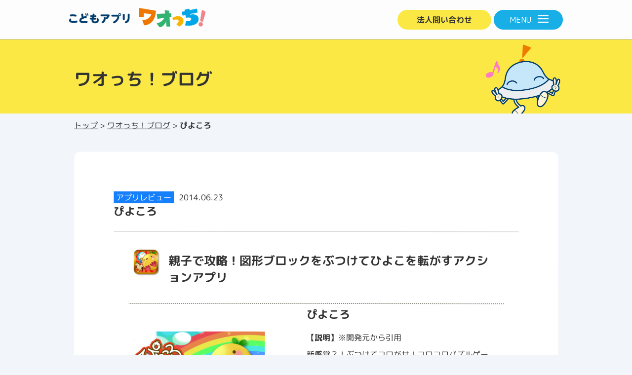

--- FILE ---
content_type: text/html; charset=UTF-8
request_url: https://waochi.wao.ne.jp/appli/8826.html
body_size: 32233
content:
<!DOCTYPE HTML>
<html lang="ja">

<head prefix="og: http://ogp.me/ns# fb: http://ogp.me/ns/fb# article: http://ogp.me/ns/article#">
	<meta charset="utf-8">
	<meta name="format-detection" content="telephone=no">
			<meta name="viewport" content="width=device-width, initial-scale=1, minimum-scale=1, maximum-scale=1, user-scalable=yes">
		<!--[if IE]><meta http-equiv="X-UA-Compatible" content="IE=edge,chrome=1"><![endif]-->
			<title>ぴよころ | 子供向け知育アプリ「ワオっち！」</title>
	<meta name="description" content="">
	<meta name="keywords" content="">
	<link rel="canonical" href="https://waochi.wao.ne.jp/appli/8826.html">
	<meta property="og:title" content="ぴよころ | 子供向け知育アプリ「ワオっち！」">
	<meta property="og:site_name" content="ワオっち！ 法人向けサイト">
	<meta property="og:type" content="website">
	<meta property="og:url" content="https://waochi.wao.ne.jp/appli/8826.html">
	<meta property="og:image" content="https://waochi.wao.ne.jp/_wp/wp-content/uploads/2014/06/piyokoro_icon.jpg">
	<meta property="og:description" content="">
	<meta name="twitter:card" content="summary_large_image">
	<meta name="twitter:title" content="ぴよころ | 子供向け知育アプリ「ワオっち！」">
	<meta name="twitter:description" content="">
	<meta name="twitter:image:src" content="https://waochi.wao.ne.jp/_wp/wp-content/uploads/2014/06/piyokoro_icon.jpg">
	<meta name="twitter:domain" content="https://waochi.wao.ne.jp">

	<link rel="stylesheet" href="/_vendor/slick/slick.css">
	<link rel="stylesheet" href="/_css/low.css">
	<link rel="stylesheet" href="/_css/style.css?1769042475">

	<!-- Google Tag Manager -->
	<script>
		(function(w, d, s, l, i) {
			w[l] = w[l] || [];
			w[l].push({
				'gtm.start': new Date().getTime(),
				event: 'gtm.js'
			});
			var f = d.getElementsByTagName(s)[0],
				j = d.createElement(s),
				dl = l != 'dataLayer' ? '&l=' + l : '';
			j.async = true;
			j.src =
				'https://www.googletagmanager.com/gtm.js?id=' + i + dl;
			f.parentNode.insertBefore(j, f);
		})(window, document, 'script', 'dataLayer', 'GTM-PHFFMGG');
	</script>
	<!-- End Google Tag Manager -->
	<!--[if lt IE 9]>
<script src="https://cdn.jsdelivr.net/html5shiv/3.7.3/html5shiv.min.js"></script>
<![endif]-->
	<script type="text/javascript" src="/_vendor/jquery/jquery.1.8.3.min.js"></script>
	<script type="text/javascript">
		/**
		 * img
		 */
		$(function() {
			var $setElem = $('.switch'),
				pcName = '_pc',
				spName = '_sp',
				replaceWidth = 768;
			$setElem.each(function() {
				var $this = $(this);

				function imgSize() {
					var windowWidth = parseInt($(window).width());
					if (windowWidth >= replaceWidth) {
						$this.attr('src', $this.attr('src').replace(spName, pcName)).css({
							visibility: 'visible'
						});
					} else if (windowWidth < replaceWidth) {
						$this.attr('src', $this.attr('src').replace(pcName, spName)).css({
							visibility: 'visible'
						});
					}
				}
				$(window).resize(function() {
					imgSize();
				});
				imgSize();
			});
		});
	</script>
	<meta name='robots' content='max-image-preview:large' />
<link rel="alternate" type="application/rss+xml" title="ワオっち！サービスサイト &raquo; ぴよころ のコメントのフィード" href="https://waochi.wao.ne.jp/appli/8826.html/feed" />
<script type="text/javascript">
window._wpemojiSettings = {"baseUrl":"https:\/\/s.w.org\/images\/core\/emoji\/14.0.0\/72x72\/","ext":".png","svgUrl":"https:\/\/s.w.org\/images\/core\/emoji\/14.0.0\/svg\/","svgExt":".svg","source":{"concatemoji":"https:\/\/waochi.wao.ne.jp\/_wp\/wp-includes\/js\/wp-emoji-release.min.js?ver=6.3.7"}};
/*! This file is auto-generated */
!function(i,n){var o,s,e;function c(e){try{var t={supportTests:e,timestamp:(new Date).valueOf()};sessionStorage.setItem(o,JSON.stringify(t))}catch(e){}}function p(e,t,n){e.clearRect(0,0,e.canvas.width,e.canvas.height),e.fillText(t,0,0);var t=new Uint32Array(e.getImageData(0,0,e.canvas.width,e.canvas.height).data),r=(e.clearRect(0,0,e.canvas.width,e.canvas.height),e.fillText(n,0,0),new Uint32Array(e.getImageData(0,0,e.canvas.width,e.canvas.height).data));return t.every(function(e,t){return e===r[t]})}function u(e,t,n){switch(t){case"flag":return n(e,"\ud83c\udff3\ufe0f\u200d\u26a7\ufe0f","\ud83c\udff3\ufe0f\u200b\u26a7\ufe0f")?!1:!n(e,"\ud83c\uddfa\ud83c\uddf3","\ud83c\uddfa\u200b\ud83c\uddf3")&&!n(e,"\ud83c\udff4\udb40\udc67\udb40\udc62\udb40\udc65\udb40\udc6e\udb40\udc67\udb40\udc7f","\ud83c\udff4\u200b\udb40\udc67\u200b\udb40\udc62\u200b\udb40\udc65\u200b\udb40\udc6e\u200b\udb40\udc67\u200b\udb40\udc7f");case"emoji":return!n(e,"\ud83e\udef1\ud83c\udffb\u200d\ud83e\udef2\ud83c\udfff","\ud83e\udef1\ud83c\udffb\u200b\ud83e\udef2\ud83c\udfff")}return!1}function f(e,t,n){var r="undefined"!=typeof WorkerGlobalScope&&self instanceof WorkerGlobalScope?new OffscreenCanvas(300,150):i.createElement("canvas"),a=r.getContext("2d",{willReadFrequently:!0}),o=(a.textBaseline="top",a.font="600 32px Arial",{});return e.forEach(function(e){o[e]=t(a,e,n)}),o}function t(e){var t=i.createElement("script");t.src=e,t.defer=!0,i.head.appendChild(t)}"undefined"!=typeof Promise&&(o="wpEmojiSettingsSupports",s=["flag","emoji"],n.supports={everything:!0,everythingExceptFlag:!0},e=new Promise(function(e){i.addEventListener("DOMContentLoaded",e,{once:!0})}),new Promise(function(t){var n=function(){try{var e=JSON.parse(sessionStorage.getItem(o));if("object"==typeof e&&"number"==typeof e.timestamp&&(new Date).valueOf()<e.timestamp+604800&&"object"==typeof e.supportTests)return e.supportTests}catch(e){}return null}();if(!n){if("undefined"!=typeof Worker&&"undefined"!=typeof OffscreenCanvas&&"undefined"!=typeof URL&&URL.createObjectURL&&"undefined"!=typeof Blob)try{var e="postMessage("+f.toString()+"("+[JSON.stringify(s),u.toString(),p.toString()].join(",")+"));",r=new Blob([e],{type:"text/javascript"}),a=new Worker(URL.createObjectURL(r),{name:"wpTestEmojiSupports"});return void(a.onmessage=function(e){c(n=e.data),a.terminate(),t(n)})}catch(e){}c(n=f(s,u,p))}t(n)}).then(function(e){for(var t in e)n.supports[t]=e[t],n.supports.everything=n.supports.everything&&n.supports[t],"flag"!==t&&(n.supports.everythingExceptFlag=n.supports.everythingExceptFlag&&n.supports[t]);n.supports.everythingExceptFlag=n.supports.everythingExceptFlag&&!n.supports.flag,n.DOMReady=!1,n.readyCallback=function(){n.DOMReady=!0}}).then(function(){return e}).then(function(){var e;n.supports.everything||(n.readyCallback(),(e=n.source||{}).concatemoji?t(e.concatemoji):e.wpemoji&&e.twemoji&&(t(e.twemoji),t(e.wpemoji)))}))}((window,document),window._wpemojiSettings);
</script>
<style type="text/css">
img.wp-smiley,
img.emoji {
	display: inline !important;
	border: none !important;
	box-shadow: none !important;
	height: 1em !important;
	width: 1em !important;
	margin: 0 0.07em !important;
	vertical-align: -0.1em !important;
	background: none !important;
	padding: 0 !important;
}
</style>
	<link rel='stylesheet' id='wp-block-library-css' href='https://waochi.wao.ne.jp/_wp/wp-includes/css/dist/block-library/style.min.css?ver=6.3.7' type='text/css' media='all' />
<style id='classic-theme-styles-inline-css' type='text/css'>
/*! This file is auto-generated */
.wp-block-button__link{color:#fff;background-color:#32373c;border-radius:9999px;box-shadow:none;text-decoration:none;padding:calc(.667em + 2px) calc(1.333em + 2px);font-size:1.125em}.wp-block-file__button{background:#32373c;color:#fff;text-decoration:none}
</style>
<style id='global-styles-inline-css' type='text/css'>
body{--wp--preset--color--black: #000000;--wp--preset--color--cyan-bluish-gray: #abb8c3;--wp--preset--color--white: #ffffff;--wp--preset--color--pale-pink: #f78da7;--wp--preset--color--vivid-red: #cf2e2e;--wp--preset--color--luminous-vivid-orange: #ff6900;--wp--preset--color--luminous-vivid-amber: #fcb900;--wp--preset--color--light-green-cyan: #7bdcb5;--wp--preset--color--vivid-green-cyan: #00d084;--wp--preset--color--pale-cyan-blue: #8ed1fc;--wp--preset--color--vivid-cyan-blue: #0693e3;--wp--preset--color--vivid-purple: #9b51e0;--wp--preset--gradient--vivid-cyan-blue-to-vivid-purple: linear-gradient(135deg,rgba(6,147,227,1) 0%,rgb(155,81,224) 100%);--wp--preset--gradient--light-green-cyan-to-vivid-green-cyan: linear-gradient(135deg,rgb(122,220,180) 0%,rgb(0,208,130) 100%);--wp--preset--gradient--luminous-vivid-amber-to-luminous-vivid-orange: linear-gradient(135deg,rgba(252,185,0,1) 0%,rgba(255,105,0,1) 100%);--wp--preset--gradient--luminous-vivid-orange-to-vivid-red: linear-gradient(135deg,rgba(255,105,0,1) 0%,rgb(207,46,46) 100%);--wp--preset--gradient--very-light-gray-to-cyan-bluish-gray: linear-gradient(135deg,rgb(238,238,238) 0%,rgb(169,184,195) 100%);--wp--preset--gradient--cool-to-warm-spectrum: linear-gradient(135deg,rgb(74,234,220) 0%,rgb(151,120,209) 20%,rgb(207,42,186) 40%,rgb(238,44,130) 60%,rgb(251,105,98) 80%,rgb(254,248,76) 100%);--wp--preset--gradient--blush-light-purple: linear-gradient(135deg,rgb(255,206,236) 0%,rgb(152,150,240) 100%);--wp--preset--gradient--blush-bordeaux: linear-gradient(135deg,rgb(254,205,165) 0%,rgb(254,45,45) 50%,rgb(107,0,62) 100%);--wp--preset--gradient--luminous-dusk: linear-gradient(135deg,rgb(255,203,112) 0%,rgb(199,81,192) 50%,rgb(65,88,208) 100%);--wp--preset--gradient--pale-ocean: linear-gradient(135deg,rgb(255,245,203) 0%,rgb(182,227,212) 50%,rgb(51,167,181) 100%);--wp--preset--gradient--electric-grass: linear-gradient(135deg,rgb(202,248,128) 0%,rgb(113,206,126) 100%);--wp--preset--gradient--midnight: linear-gradient(135deg,rgb(2,3,129) 0%,rgb(40,116,252) 100%);--wp--preset--font-size--small: 13px;--wp--preset--font-size--medium: 20px;--wp--preset--font-size--large: 36px;--wp--preset--font-size--x-large: 42px;--wp--preset--spacing--20: 0.44rem;--wp--preset--spacing--30: 0.67rem;--wp--preset--spacing--40: 1rem;--wp--preset--spacing--50: 1.5rem;--wp--preset--spacing--60: 2.25rem;--wp--preset--spacing--70: 3.38rem;--wp--preset--spacing--80: 5.06rem;--wp--preset--shadow--natural: 6px 6px 9px rgba(0, 0, 0, 0.2);--wp--preset--shadow--deep: 12px 12px 50px rgba(0, 0, 0, 0.4);--wp--preset--shadow--sharp: 6px 6px 0px rgba(0, 0, 0, 0.2);--wp--preset--shadow--outlined: 6px 6px 0px -3px rgba(255, 255, 255, 1), 6px 6px rgba(0, 0, 0, 1);--wp--preset--shadow--crisp: 6px 6px 0px rgba(0, 0, 0, 1);}:where(.is-layout-flex){gap: 0.5em;}:where(.is-layout-grid){gap: 0.5em;}body .is-layout-flow > .alignleft{float: left;margin-inline-start: 0;margin-inline-end: 2em;}body .is-layout-flow > .alignright{float: right;margin-inline-start: 2em;margin-inline-end: 0;}body .is-layout-flow > .aligncenter{margin-left: auto !important;margin-right: auto !important;}body .is-layout-constrained > .alignleft{float: left;margin-inline-start: 0;margin-inline-end: 2em;}body .is-layout-constrained > .alignright{float: right;margin-inline-start: 2em;margin-inline-end: 0;}body .is-layout-constrained > .aligncenter{margin-left: auto !important;margin-right: auto !important;}body .is-layout-constrained > :where(:not(.alignleft):not(.alignright):not(.alignfull)){max-width: var(--wp--style--global--content-size);margin-left: auto !important;margin-right: auto !important;}body .is-layout-constrained > .alignwide{max-width: var(--wp--style--global--wide-size);}body .is-layout-flex{display: flex;}body .is-layout-flex{flex-wrap: wrap;align-items: center;}body .is-layout-flex > *{margin: 0;}body .is-layout-grid{display: grid;}body .is-layout-grid > *{margin: 0;}:where(.wp-block-columns.is-layout-flex){gap: 2em;}:where(.wp-block-columns.is-layout-grid){gap: 2em;}:where(.wp-block-post-template.is-layout-flex){gap: 1.25em;}:where(.wp-block-post-template.is-layout-grid){gap: 1.25em;}.has-black-color{color: var(--wp--preset--color--black) !important;}.has-cyan-bluish-gray-color{color: var(--wp--preset--color--cyan-bluish-gray) !important;}.has-white-color{color: var(--wp--preset--color--white) !important;}.has-pale-pink-color{color: var(--wp--preset--color--pale-pink) !important;}.has-vivid-red-color{color: var(--wp--preset--color--vivid-red) !important;}.has-luminous-vivid-orange-color{color: var(--wp--preset--color--luminous-vivid-orange) !important;}.has-luminous-vivid-amber-color{color: var(--wp--preset--color--luminous-vivid-amber) !important;}.has-light-green-cyan-color{color: var(--wp--preset--color--light-green-cyan) !important;}.has-vivid-green-cyan-color{color: var(--wp--preset--color--vivid-green-cyan) !important;}.has-pale-cyan-blue-color{color: var(--wp--preset--color--pale-cyan-blue) !important;}.has-vivid-cyan-blue-color{color: var(--wp--preset--color--vivid-cyan-blue) !important;}.has-vivid-purple-color{color: var(--wp--preset--color--vivid-purple) !important;}.has-black-background-color{background-color: var(--wp--preset--color--black) !important;}.has-cyan-bluish-gray-background-color{background-color: var(--wp--preset--color--cyan-bluish-gray) !important;}.has-white-background-color{background-color: var(--wp--preset--color--white) !important;}.has-pale-pink-background-color{background-color: var(--wp--preset--color--pale-pink) !important;}.has-vivid-red-background-color{background-color: var(--wp--preset--color--vivid-red) !important;}.has-luminous-vivid-orange-background-color{background-color: var(--wp--preset--color--luminous-vivid-orange) !important;}.has-luminous-vivid-amber-background-color{background-color: var(--wp--preset--color--luminous-vivid-amber) !important;}.has-light-green-cyan-background-color{background-color: var(--wp--preset--color--light-green-cyan) !important;}.has-vivid-green-cyan-background-color{background-color: var(--wp--preset--color--vivid-green-cyan) !important;}.has-pale-cyan-blue-background-color{background-color: var(--wp--preset--color--pale-cyan-blue) !important;}.has-vivid-cyan-blue-background-color{background-color: var(--wp--preset--color--vivid-cyan-blue) !important;}.has-vivid-purple-background-color{background-color: var(--wp--preset--color--vivid-purple) !important;}.has-black-border-color{border-color: var(--wp--preset--color--black) !important;}.has-cyan-bluish-gray-border-color{border-color: var(--wp--preset--color--cyan-bluish-gray) !important;}.has-white-border-color{border-color: var(--wp--preset--color--white) !important;}.has-pale-pink-border-color{border-color: var(--wp--preset--color--pale-pink) !important;}.has-vivid-red-border-color{border-color: var(--wp--preset--color--vivid-red) !important;}.has-luminous-vivid-orange-border-color{border-color: var(--wp--preset--color--luminous-vivid-orange) !important;}.has-luminous-vivid-amber-border-color{border-color: var(--wp--preset--color--luminous-vivid-amber) !important;}.has-light-green-cyan-border-color{border-color: var(--wp--preset--color--light-green-cyan) !important;}.has-vivid-green-cyan-border-color{border-color: var(--wp--preset--color--vivid-green-cyan) !important;}.has-pale-cyan-blue-border-color{border-color: var(--wp--preset--color--pale-cyan-blue) !important;}.has-vivid-cyan-blue-border-color{border-color: var(--wp--preset--color--vivid-cyan-blue) !important;}.has-vivid-purple-border-color{border-color: var(--wp--preset--color--vivid-purple) !important;}.has-vivid-cyan-blue-to-vivid-purple-gradient-background{background: var(--wp--preset--gradient--vivid-cyan-blue-to-vivid-purple) !important;}.has-light-green-cyan-to-vivid-green-cyan-gradient-background{background: var(--wp--preset--gradient--light-green-cyan-to-vivid-green-cyan) !important;}.has-luminous-vivid-amber-to-luminous-vivid-orange-gradient-background{background: var(--wp--preset--gradient--luminous-vivid-amber-to-luminous-vivid-orange) !important;}.has-luminous-vivid-orange-to-vivid-red-gradient-background{background: var(--wp--preset--gradient--luminous-vivid-orange-to-vivid-red) !important;}.has-very-light-gray-to-cyan-bluish-gray-gradient-background{background: var(--wp--preset--gradient--very-light-gray-to-cyan-bluish-gray) !important;}.has-cool-to-warm-spectrum-gradient-background{background: var(--wp--preset--gradient--cool-to-warm-spectrum) !important;}.has-blush-light-purple-gradient-background{background: var(--wp--preset--gradient--blush-light-purple) !important;}.has-blush-bordeaux-gradient-background{background: var(--wp--preset--gradient--blush-bordeaux) !important;}.has-luminous-dusk-gradient-background{background: var(--wp--preset--gradient--luminous-dusk) !important;}.has-pale-ocean-gradient-background{background: var(--wp--preset--gradient--pale-ocean) !important;}.has-electric-grass-gradient-background{background: var(--wp--preset--gradient--electric-grass) !important;}.has-midnight-gradient-background{background: var(--wp--preset--gradient--midnight) !important;}.has-small-font-size{font-size: var(--wp--preset--font-size--small) !important;}.has-medium-font-size{font-size: var(--wp--preset--font-size--medium) !important;}.has-large-font-size{font-size: var(--wp--preset--font-size--large) !important;}.has-x-large-font-size{font-size: var(--wp--preset--font-size--x-large) !important;}
.wp-block-navigation a:where(:not(.wp-element-button)){color: inherit;}
:where(.wp-block-post-template.is-layout-flex){gap: 1.25em;}:where(.wp-block-post-template.is-layout-grid){gap: 1.25em;}
:where(.wp-block-columns.is-layout-flex){gap: 2em;}:where(.wp-block-columns.is-layout-grid){gap: 2em;}
.wp-block-pullquote{font-size: 1.5em;line-height: 1.6;}
</style>
<link rel="https://api.w.org/" href="https://waochi.wao.ne.jp/wp-json/" /><link rel="alternate" type="application/json" href="https://waochi.wao.ne.jp/wp-json/wp/v2/posts/8826" /><link rel="EditURI" type="application/rsd+xml" title="RSD" href="https://waochi.wao.ne.jp/_wp/xmlrpc.php?rsd" />
<meta name="generator" content="WordPress 6.3.7" />
<link rel="canonical" href="https://waochi.wao.ne.jp/appli/8826.html" />
<link rel='shortlink' href='https://waochi.wao.ne.jp/?p=8826' />
<link rel="alternate" type="application/json+oembed" href="https://waochi.wao.ne.jp/wp-json/oembed/1.0/embed?url=https%3A%2F%2Fwaochi.wao.ne.jp%2Fappli%2F8826.html" />
<link rel="alternate" type="text/xml+oembed" href="https://waochi.wao.ne.jp/wp-json/oembed/1.0/embed?url=https%3A%2F%2Fwaochi.wao.ne.jp%2Fappli%2F8826.html&#038;format=xml" />
		<link rel="shortcut icon" href="/_img/icon/favicon.ico">
	<link rel="apple-touch-icon-precomposed" href="/_img/icon/apple-touch-icon_b.png">
	<link rel="icon" type="image/png" sizes="32x32" href="/_img/icon/icon-32x32.png">
	<link rel="icon" type="image/png" sizes="16x16" href="/_img/icon/icon-16x16.png">
	<link rel="icon" type="image/png" sizes="96x96" href="/_img/icon/icon-96x96.png">
	<link rel="icon" type="image/png" sizes="192×192" href="/_img/icon/android-chrome-192x192.png">
	<link rel="manifest" href="/_img/icon/manifest.json" crossorigin="use-credentials">
	<meta name="msapplication-TileColor" content="#ffffff">
	<meta name="msapplication-config" content="/_img/icon/browserconfig.xml">
	<meta name="theme-color" content="#ffffff">
	<meta name="msapplication-TileColor" content="#2d88ef">
	<meta name="msapplication-TileImage" content="/_img/icon/mstile-144x144.png">
	<meta name="apple-mobile-web-app-title" content="ワオっち！">
	<script type="application/ld+json">
		{
			"@context": "https://schema.org/",
			"@type": "WebSite",
			"@id": "https://waochi.wao.ne.jp/#website",
			"name": "ワオっち！ 法人向けサイト",
			"alternateName": ["ワオっち！ 法人向けサイト"],
			"url": "https://waochi.wao.ne.jp/",
			"potentialAction": {
				"@type": "SearchAction",
				"target": "https://waochi.wao.ne.jp/?s={search_term_string}",
				"query-input": "required name=search_term_string"
			}
		}
	</script>
	</head>

<body class="bg-glay blog">
	<!-- Google Tag Manager (noscript) -->
	<noscript><iframe src="https://www.googletagmanager.com/ns.html?id=GTM-PHFFMGG"
			height="0" width="0" style="display:none;visibility:hidden"></iframe></noscript>
	<!-- End Google Tag Manager (noscript) -->
	<header class="header" id="header">
		<div class="wrapper">
			<div class="header__left">
				<div class="header__logo">
					<a href="/"><img src="/_img/common/logo.png" alt="ワオっち！"></a>
				</div>
			</div>
			<div class="header__nav"><!--
			--><a class="navi__btn-contact antialias" href="/contact/">
					法人問い合わせ
				</a><!--
			--><a class="navi__btn-nav" href="javascript:void(0)">
					<span class="navi__btn-nav__txt">MENU</span>
					<div class="ion-navicon"></div>
				</a>
			</div>
		</div>
	</header>
	<div class="body">
<div class="hero">
	<div class="wrapper">
		<p class="hero_ttl antialias">ワオっち！ブログ</p>
	</div>
</div>


<div class="wrapper">
	<nav class="breadcrumb antialias">
		<a href="/">トップ</a>&nbsp;&gt;&nbsp;<a href="/blog/">ワオっち！ブログ</a>&nbsp;&gt;&nbsp;<b>ぴよころ</b>
	</nav>

	<article>
		<div class="blog-detail card antialias">
												<div class="cFix">
																					<div class="blog-detail__cat pink cat-3">アプリレビュー</div>
																										<div class="blog-detail__cat pink">
															</div>
												<div class="blog-detail__date"><p>2014.06.23</p></div>
					</div>
					<h1 class="blog-detail__ttl">ぴよころ</h1>
					<hr>
					<div class="blog-detail__content antialias">		
						<div class="appli_content">
<div class="appli_title01">
<p class="icon"><img decoding="async" src="https://waochi.wao.ne.jp/wp-content/uploads/2014/06/piyokoro_icon.jpg" width="50" alt="ぴよころ"></p>
<h2>親子で攻略！図形ブロックをぶつけてひよこを転がすアクションアプリ</h2>
</p></div>
<div class="appli_title02">
<h2>ぴよころ</h2>
<ul class="navi clear">
<li><a href="/appli/iphone-appli"><img decoding="async" src="https://waochi.wao.ne.jp/wp-content/themes/waochi/images/icon_iPhone.jpg" alt="iPhone"></a></li>
<li><a href="/appli/ipod"><img decoding="async" src="https://waochi.wao.ne.jp/wp-content/themes/waochi/images/appli_icon_ipodtouch.jpg" alt="iPod Touch"></a></li>
<li><a href="/appli/ipad-appli"><img decoding="async" src="https://waochi.wao.ne.jp/wp-content/themes/waochi/images/icon_iPad.jpg" alt="iPad"></a></li>
<li><a href="/appli/android-appli"><img decoding="async" src="https://waochi.wao.ne.jp/wp-content/themes/waochi/images/icon_Android.jpg" alt="Android"></a></li>
</ul></div>
<div class="appli_detail_left">
<p class="mainimg media_pc"><img decoding="async" src="https://waochi.wao.ne.jp/wp-content/uploads/2014/06/piyokoro_ss01.jpeg" name="bigimg" id="bigimg" alt="ぴよころ" class="main" width="266"></p>
<div id="flickable1" class="landscape" style="overflow: hidden;">
<ul class="images clear landscape" style="position: relative; transition: -webkit-transform 0.3s ease-in; transform: translate3d(0px, 0px, 0px);">
<li class="landscape"><img decoding="async" src="https://waochi.wao.ne.jp/wp-content/uploads/2014/06/piyokoro_ss01.jpeg" width="100%" alt="ぴよころ01" onclick="javascript:document.bigimg.src='https://waochi.wao.ne.jp/wp-content/uploads/2014/06/piyokoro_ss01.jpeg'; return false;"></li>
<li class="landscape"><img decoding="async" src="https://waochi.wao.ne.jp/wp-content/uploads/2014/06/piyokoro_ss02.jpeg" width="100%" alt="ぴよころ02" onclick="javascript:document.bigimg.src='https://waochi.wao.ne.jp/wp-content/uploads/2014/06/piyokoro_ss02.jpeg'; return false;"></li>
<li class="landscape"><img decoding="async" src="https://waochi.wao.ne.jp/wp-content/uploads/2014/06/piyokoro_ss03.jpeg" width="100%" alt="ぴよころ03" onclick="javascript:document.bigimg.src='https://waochi.wao.ne.jp/wp-content/uploads/2014/06/piyokoro_ss03.jpeg'; return false;"></li>
<li class="landscape"><img decoding="async" src="https://waochi.wao.ne.jp/wp-content/uploads/2014/06/piyokoro_ss04.jpeg" width="100%" alt="ぴよころ04" onclick="javascript:document.bigimg.src='https://waochi.wao.ne.jp/wp-content/uploads/2014/06/piyokoro_ss04.jpeg'; return false;"></li>
<li class="last landscape"><img decoding="async" src="https://waochi.wao.ne.jp/wp-content/themes/waochi/images/appli_details_img06.jpg" width="100%" alt="ぴよころ05" onclick="javascript:document.bigimg.src='https://waochi.wao.ne.jp/wp-content/themes/waochi/images/appli_details_img06.jpg'; return false;"></li>
<p><!--
            				  

<li class="movieimg landscape"><iframe width="300" height="225" src="//www.youtube.com/embed/OYOEHJ4g4YM" frameborder="0" allowfullscreen></iframe></li>

	     			
-->
	     			</ul>
</p></div>
<div class="flickableControl media_sp">
				<a href="javascript:;" id="flickbackbtn1" class="arrowL"><img decoding="async" src="https://waochi.wao.ne.jp/wp-content/themes/waochi/images/wao_A_main_arrowL.png"></a><br />
				<a href="javascript:;" id="flicknextbtn1" class="arrowR"><img decoding="async" src="https://waochi.wao.ne.jp/wp-content/themes/waochi/images/wao_A_main_arrowR.png"></a></p>
<div id="indicator1" class="indicator" style="width: 13px;"></div>
</p></div>
</p></div>
<div class="appli_detail_right">
<p class="detail">
<b>【説明】</b>※開発元から引用</p>
<p>新感覚？！ぶつけてコロがせ！コロコロパズルゲーム！！かわいいひよこたちをコロコロ転がしてゴールを目指せ！</p>
<p>画面をなぞってゴールを目指す簡単なゲームですステージには色々な床やアイテムがあり、キャラクターもひよこだけでなくスズメやペンギンなどなど．．．大きさも特徴も違うたくさんのキャラがいるから見て楽しい！コロがして楽しい！ゲームです。</p>
<p>===オリジナルステージも作れちゃう！！===</p>
<p>自分で作ったオリジナルステージを皆に公開することも？！（近日公開予定）</p>
<p>［遊び方］</p>
<p>画面をなぞって作ったブロックをキャラにぶつけてコロがし、画面上のすべてのフラッグを通過しよう！<br />・画面をなぞる・・・自由自在になぞってブロックを作る<br />・フリック・・・・・作ったブロックを消す<br />・長押し・・・・・・重たいひよこの石像を作る</p>
<p>◇回数無制限！何回失敗しても大丈夫です<br />◇１ワールド１０ステージ。ワールドクリアで次のワールドへ進めます<br />◇条件を満たすと新しいキャラクターが選択できるようになります
			</p>
<dl class="para">
<dt>対象年齢 ： </dt>
<dd>5歳～</dd>
<dt>料金 ：</dt>
<dd>無料（2014/6/23時点）</dd>
</dl>
<div class="review">
<h2><img decoding="async" src="https://waochi.wao.ne.jp/wp-content/themes/waochi/images/appli_review.png" width="100%"></h2>
<p>「ぴよころ」は、可愛いひよこたちをコロコロ転がしてゴールを目指すアクションパズル。<br />画面をなぞって好きな図形からブロックを作り、それをひよこにぶつけて動かしていこう！</p>
<p>ステージには移動する床や段ボール、落とし穴などの障害が待ち受けています。<br />ブロックには、落とし穴の上において足場にしたり、爆弾の衝撃によってひよこが画面外まで吹き飛んでしまうのを防いだりと、ぶつけて動かす以外の使い方があり、それらのひらめきを駆使してうまくクリアしていきます。<br />見た目が可愛いのに加え、大人も脳に汗をかくような創造性と思考力が必要になるのがこのゲームの魅力です。</p>
<p>親子で攻略したり、自分で作ったステージでともだちと遊んでみたりと、楽しんでくださいね。</p>
<p>by.ママっち</p>
</p></div>
<div class="btns">
<p class="AppStore">
<a href="https://itunes.apple.com/jp/app/piyokoro/id875833410?ign-mpt=uo%3D4" onclick="recordOutboundLink(this, 'Outbound Links', 'https://itunes.apple.com/jp/app/piyokoro/id875833410?ign-mpt=uo%3D4'); ','_blank'); return false;">App Store</a>
</p>
</p></div>
</p></div>
</p></div>
					</div>
									</div>
	</article>

	
	<div class="entry-link cFix antialias">
				<div class="entry-link__left antialias">
			<p class="entry-link__badge-left">PREV</p>
			<p class="tduh tal"><a href="https://waochi.wao.ne.jp/appli/8859.html" rel="next">&laquo; Toca Town </a></p>
		</div>
						<div class="entry-link__right antialias">
			<p class="entry-link__badge-right">NEXT</p>
			<p class="tduh tar"><a href="https://waochi.wao.ne.jp/appli/8789.html" rel="prev"> 海の冒険 &raquo;</a></p>
		</div>
			</div><!--/#entryLink-->
		<a class="btn btn__big antialias mb40" href="/blog/">
		ブログ一覧へ戻る
	</a>
	
</div><!--/wrapper-->



	<footer class="footer">
		<div class="copyright">
			<div class="wrapper cFix antialias">
				<div class="left">
					<div class="totop"></div>
					<p class="link"><a href="http://www.wao-corp.com/kojin/" target="_blank">個人情報保護方針</a> ｜ <a href="https://pdcdev.waochi.wao.ne.jp/privacy" target="_blank">プライバシーポリシー</a> ｜ <a href="http://www.wao-corp.com/" target="_blank">運営会社</a></p>
					<p>当ウェブサイト掲載の記事、写真等の無断複写、複製、転載を禁じます。</p>
					<p><small>© ワオ・コーポレーション All rights reserved.</small></p>
				</div>
				<div class="right">
					<a href="http://www.wao-corp.com/" target="_blank"><img src="/_img/common/footer_logo_corp.png" alt="株式会社ワオ・コーポレーション"></a>
				</div>
			</div>
		</div>
	</footer>
</div><!--/body-->
<!--
<div id="foot_banner">
<p><a href="https://waochi.com/" onclick="ga('send','event', 'Outbound', 'click', 'kids_bnr_float');" target="_blank" ><img src="/_img/common/bnr_float.png" alt="ワオっちアプリユーザーのみなさまへ。アニメなどお楽しみ満載のキッズサイトOPEN！キッズサイトに遊びに行く" /></a></p>
</div>
-->
<div class="global-nav hide">
	<a class="global-nav__close" href="javascript:void(0)"></a>
	<div class="global-nav__ilst antialias">
		<a class="global-nav__item" href="/">TOP</a>
		<a class="global-nav__item" href="/about/">ワオっち！とは？</a>
		<a class="global-nav__item" href="/business/">企業・団体向けサービス</a>
		<a class="global-nav__item" href="/apps-lp/">アプリ</a>
		<a class="global-nav__item" href="/news">ニュース</a>
		<a class="global-nav__item" href="/blog">ブログ</a>
		<a class="global-nav__apuser" href="https://waochi.com/" target="_blank" rel="noopener"><img src="/_img/common/bnr_app.svg" alt="アプリユーザーさまのこちら" /></a>
		<a class="global-nav__small" href="/tokushou/">特定商取引法に基づく表記</a>
		<a class="global-nav__small" href="/ad-guideline/">ワオっち！シリーズアプリ 広告掲載基準</a>
		<a class="global-nav__small" href="/sitemap/">サイトマップ</a>
	</div>

	<div class="global-nav__link">
		<a class="global-nav__contact" href="/contact/">お問い合わせ</a>
		<a class="global-nav__youtube" href="https://www.youtube.com/user/waochi" target="_blank">YouTube</a>
		<a class="global-nav__instagram" href="https://www.instagram.com/waochi_wao/" target="_blank">Instagram</a>
		<a class="global-nav__line" href="https://line.me/R/ti/p/%40nnx5110y" target="_blank">LINE</a>
		<a class="global-nav__twiiter" href="https://x.com/waochi_wao" target="_blank">X</a>
		<a class="global-nav__facebook" href="https://www.facebook.com/wao.waochi" target="_blank">Facebook</a>
	</div>
</div>
<script type="text/javascript" src="/_vendor/css_browser_selector/css_browser_selector.js"></script>
<script type="text/javascript" src="/_vendor/flicksimple/jquery.flicksimple.js"></script>
<script type="text/javascript" src="/_vendor/jquery-auto-height/jquery-auto-height.js"></script>
<script type="text/javascript" src="/_vendor/slick/slick.min.js"></script>
<script src="//cdnjs.cloudflare.com/ajax/libs/jquery-cookie/1.4.1/jquery.cookie.min.js"></script>
<script type="text/javascript" src="/_js/script.js?1769062462"></script>
</body>
</html>

--- FILE ---
content_type: text/css
request_url: https://waochi.wao.ne.jp/_css/style.css?1769042475
body_size: 157576
content:
@import"https://fonts.googleapis.com/earlyaccess/roundedmplus1c.css";html,body,div,span,applet,object,iframe,h1,h2,h3,h4,h5,h6,p,blockquote,pre,a,abbr,acronym,address,big,cite,code,del,dfn,em,img,ins,kbd,q,s,samp,small,strike,strong,sub,sup,tt,var,b,u,i,center,dl,dt,dd,ol,ul,li,fieldset,form,label,legend,table,caption,tbody,tfoot,thead,tr,th,td,article,aside,canvas,details,embed,figure,figcaption,footer,header,hgroup,menu,nav,output,ruby,section,summary,time,mark,audio,video{margin:0;padding:0;border:0;font:inherit;font-size:100%;vertical-align:baseline}html{line-height:1}ol,ul{list-style:none}table{border-collapse:collapse;border-spacing:0}caption,th,td{text-align:left;font-weight:normal;vertical-align:middle}q,blockquote{quotes:none}q:before,q:after,blockquote:before,blockquote:after{content:"";content:none}a img{border:none}article,aside,details,figcaption,figure,footer,header,hgroup,main,menu,nav,section,summary{display:block}*{-moz-box-sizing:border-box;-webkit-box-sizing:border-box;box-sizing:border-box;word-break:break-all;word-wrap:break-word;outline:none}html{overflow-y:scroll}body{font-family:"Rounded Mplus 1c",Arial,"メイリオ",Meiryo,"ＭＳ Ｐゴシック",Verdana,sans-serif;background-color:#fff;color:#333;font-size:16px;line-height:1.75;vertical-align:baseline;padding-top:56px}@media only screen and (min-width: 767px){body{padding-top:80px;position:relative;min-width:1000px}}html,body{width:100%}.mac body{font-family:"Rounded Mplus 1c",Helvetica,Verdana,"ヒラギノ角ゴ ProN W3","Hiragino Kaku Gothic ProN","游ゴシック",YuGothic,sans-serif}li{list-style-type:none}th,td{vertical-align:top}b,strong{font-weight:bold}img{vertical-align:bottom;-ms-interpolation-mode:bicubic}hr{display:block;height:1px;border:0;border-top:1px solid #ccc;margin:1em 0;padding:0}img{border:none;text-decoration:none;max-width:100%;height:auto}a{border:none;text-decoration:none;color:#333}a img{border:none;text-decoration:none}@media only screen and (min-width: 767px){a:hover img{filter:progid:DXImageTransform.Microsoft.Alpha(Opacity=70);opacity:.7}}iframe{border:none;text-decoration:none;max-width:100%;height:auto}.cFix{*zoom:1}.cFix:before,.cFix:after{content:"";display:table}.cFix:after{clear:both}.wrapper{margin:auto;padding-left:8px;padding-right:8px}@media only screen and (min-width: 767px){.wrapper{width:1000px;padding-left:10px;padding-right:10px}}.header{height:56px;position:fixed;top:0;left:0;right:0;background-color:#fff;z-index:1000;border-bottom:1px solid #bcbcbf;-moz-transition:.3s ease-in-out;-o-transition:.3s ease-in-out;-webkit-transition:.3s ease-in-out;transition:.3s ease-in-out;background-color:rgba(255,255,255,.8)}.header .wrapper{display:flex;justify-content:space-between;align-items:center;height:100%}.header__logo abbr{display:block;line-height:1}.header__logo img{vertical-align:inherit;line-height:1}@media only screen and (min-width: 767px){.header{height:80px}.header.s{height:58px}.header .wrapper{padding:0 !important}}@media only screen and (min-width: 767px){.header__logo img{width:276px}}@media only screen and (min-width: 767px){.header__left{float:left;width:300px;-moz-transition:.3s ease-in-out;-o-transition:.3s ease-in-out;-webkit-transition:.3s ease-in-out;transition:.3s ease-in-out}}.header__nav{margin-left:5%;display:flex}@media only screen and (min-width: 767px){.header__nav{-moz-transition:.3s ease-in-out;-o-transition:.3s ease-in-out;-webkit-transition:.3s ease-in-out;transition:.3s ease-in-out;padding-left:0}}.header.s .header__nav{padding-top:0px}@media only screen and (min-width: 767px){.header.s{padding-top:0px;padding-bottom:0px}.header.s .wrapper{padding-top:8px;padding-bottom:0px}.header.s .header__left{padding-top:0px}.header.s .header__nav{padding-top:0px}}.navi__btn-fb{display:none;margin-right:10px;vertical-align:top;padding-top:6px}@media only screen and (min-width: 767px){.navi__btn-fb{display:inline-block}}.navi__btn-contact{display:flex;vertical-align:top;align-items:center;font-size:11px;width:120px;height:40px;justify-content:center;text-align:center;border-style:solid;border-width:2px;border-color:#fbe844;background-color:#fbe844;font-weight:700;margin-right:5px;position:relative;-moz-border-radius:50em;-webkit-border-radius:50em;border-radius:50em;-moz-transition:.2s;-o-transition:.2s;-webkit-transition:.2s;transition:.2s;white-space:nowrap}@media only screen and (min-width: 767px){.navi__btn-contact{display:flex;font-size:1rem;width:190px}}.navi__btn-contact__img{display:inline-block;width:30px;margin-right:10px;position:absolute;left:25px;top:4px}.navi__btn-contact__img img{display:inline-block}.navi__btn-contact:hover{background-color:#fff;color:#f3c912;border:2px solid #f3c912}.navi__btn-nav{display:inline-block;height:40px;background-color:#18afe6;width:40px;line-height:1;text-align:center;color:#fff;position:relative;border:2px solid #18afe6;-moz-border-radius:50em;-webkit-border-radius:50em;border-radius:50em;-moz-transition:.2s;-o-transition:.2s;-webkit-transition:.2s;transition:.2s}@media only screen and (min-width: 767px){.navi__btn-nav{width:140px}}.navi__btn-nav:hover{background-color:#fff;border:2px solid #18afe6;color:#18afe6}.navi__btn-nav__txt{display:none;position:absolute;left:30px;top:10px}@media only screen and (min-width: 767px){.navi__btn-nav__txt{display:block}}.navi__btn-nav .ion-navicon{position:absolute;top:0px;right:7px;font-size:35px}@media only screen and (min-width: 767px){.navi__btn-nav .ion-navicon{right:27px;top:-2px}}.global-nav{-moz-transition:all 600ms cubic-bezier(1, 0, 0, 1);-o-transition:all 600ms cubic-bezier(1, 0, 0, 1);-webkit-transition:all 600ms cubic-bezier(1, 0, 0, 1);transition:all 600ms cubic-bezier(1, 0, 0, 1);position:fixed;top:0;background-color:rgba(24,175,230,.9);width:300px;height:100%;z-index:3000;overflow-y:scroll}.global-nav.hide{right:-300px}.global-nav.show{right:0}#menu_bnr{padding:0 16px;margin-top:56px;margin-bottom:20px}.global-nav__ilst{padding:0 16px;margin-top:56px;margin-bottom:15px}.global-nav__item{display:block;border-bottom-width:1px;border-bottom-style:solid;border-bottom-color:#bcbcbf;padding:12px 8px;position:relative;color:#fff}.global-nav__item:after{content:"";position:absolute;right:16px;font-family:"Ionicons";line-height:1;font-size:32px}.global-nav__item:after{right:8px}.global-nav__ilst .global-nav__item:first-child{border-top-width:1px;border-top-style:solid;border-top-color:#bcbcbf}.global-nav__apuser{display:block;padding:12px 0;position:relative;color:#fff}.global-nav__small{margin-top:10px;display:block;padding:4px 0;color:#fff;font-size:13px}.global-nav__close{display:block;font-size:32px;position:absolute;right:18px}.global-nav__close:after{content:"";font-family:"Ionicons";color:#fff;line-height:1}.global-nav__link{margin-left:20px;margin-right:20px}.global-nav__contact,.global-nav__facebook,.global-nav__youtube,.global-nav__line,.global-nav__instagram,.global-nav__twiiter{display:block;border:solid 2px #fff;color:#fff;margin-bottom:20px;padding:5px;text-align:center;position:relative}.global-nav__contact:before,.global-nav__facebook:before,.global-nav__youtube:before,.global-nav__line:before,.global-nav__instagram:before,.global-nav__twiiter:before{position:absolute;content:"";line-height:1;background-size:28px;background-repeat:no-repeat;width:32px;height:30px;left:35px}.global-nav__contact:before{background-image:url("/_img/common/contact_white.png")}.global-nav__facebook:before{background-image:url("/_img/common/facebook_white.png")}.global-nav__youtube:before{background-image:url("/_img/common/youtube_white.png")}.global-nav__line:before{background-image:url("/_img/common/line_white.png")}.global-nav__instagram:before{background-image:url("/_img/common/instagram_white.png")}.global-nav__twiiter:before{background-image:url("/_img/common/x_white.png")}.footer-top{padding-top:20px;background-color:#fff;border-top:solid 1px #ddd}@media only screen and (min-width: 767px){.footer-top{padding-top:40px}}.footer-top .catch{color:#18afe6;line-height:1.5;text-align:center;background:url(/_img/common/tit_service_bg.png) no-repeat center bottom;background-size:100% auto}@media only screen and (min-width: 767px){.footer-top .catch{font-size:26px;background-size:771px auto;margin-bottom:30px}}.footer-top .catch strong{font-size:1.5em}.footer-top .bnr{margin-bottom:30px}@media only screen and (min-width: 767px){.footer-top .bnr{margin-bottom:50px;margin-left:60px;margin-right:60px}}.footer-top .bnr{display:-webkit-flex;display:flex;flex-wrap:wrap;justify-content:center}.footer-top .bnr li{padding-left:8px;padding-right:8px;width:33.3%;margin-bottom:5px}@media only screen and (min-width: 767px){.footer-top .bnr li{width:20%}}.footer-top .bnr li img{width:100%}@media only screen and (min-width: 767px){.footer{min-width:1000px}}.footer .left{float:left}.footer .right{text-align:right;float:right}@media only screen and (min-width: 767px){.footer .right{padding-top:10px}}.footer .copyright{position:relative;background-color:#f0f0f0;padding:40px 0 20px 0;font-size:10px}@media only screen and (min-width: 767px){.footer .copyright{font-size:12px;padding:20px 0}}.footer .copyright .wrapper{background-position:92% bottom;background-size:54px auto}@media only screen and (min-width: 767px){.footer .copyright .wrapper{padding-bottom:0;background-position:right bottom;background-size:70px auto;padding-bottom:10px}}.footer .copyright .link a{padding-right:16px;background:url(/_img/common/footer_i_external.png) no-repeat right center;background-size:10px auto}.footer .totop{-moz-border-radius:50%;-webkit-border-radius:50%;border-radius:50%;width:50px;height:50px;background-color:#f7b400;position:absolute;right:10px;top:-65px;cursor:pointer}@media only screen and (min-width: 767px){.footer .totop{right:-60px;top:-45px}}.footer .totop:after{content:"";font-family:"Ionicons";position:absolute;font-size:32px;color:#fff;line-height:1;top:-2px;left:10px;font-size:50px}.faq_mdl{position:fixed;bottom:0;width:100%;background-color:rgba(255,255,255,.8);padding-top:10px;padding-bottom:10px;border-top:1px solid #ddd;z-index:2}.faq_mdl .btn{font-size:14px}.faq_mdl .btn:after{right:8px;font-size:24px}.faq_mdl .btn:before{position:absolute;bottom:-4px;left:10px;content:"";font-family:"Ionicons";font-size:32px;line-height:1}.faq_mdl .btn.contact{border-style:solid;border-width:4px;border-color:#fbe844;background-color:#fff;color:#333;position:relative}.faq_mdl .btn.contact:before{content:""}.faq_mdl .btn .contact__img{position:absolute;top:6px;left:6px;line-height:1}.faq_mdl .btn .contact__img img{width:15px}.faq_mdl .inr{position:relative;height:25px}.faq_mdl .close{position:absolute;right:0;top:0;width:25px;height:25px;line-height:1}.faq_mdl .close:after{content:"";font-family:"Ionicons"}@media only screen and (min-width: 767px){.faq_mdl{display:none}}#foot_banner{position:fixed;left:0;bottom:0;width:100%;z-index:1000;transform:translateY(0);-moz-transition:.5s;-o-transition:.5s;-webkit-transition:.5s;transition:.5s}#foot_banner.hide{transform:translateY(100%)}#foot_banner img{width:100%}@media only screen and (min-width: 767px){#foot_banner{display:none}}@media only screen and (min-width: 767px){.is_amazon{height:211px}}.antialias{-webkit-transform:rotate(0.028deg);-moz-transform:rotate(0.028deg);-ms-transform:rotate(0.028deg);-o-transform:rotate(0.028deg);transform:rotate(0.028deg)}.antialias2{-webkit-transform:scale(1, 1.001);-moz-transform:scale(1, 1.001);-ms-transform:scale(1, 1.001);-o-transform:scale(1, 1.001);transform:scale(1, 1.001)}.pc{display:none}@media only screen and (min-width: 767px){.pc{display:inline}}@media only screen and (min-width: 767px){.sp{display:none !important}}.section{padding-top:25px;padding-bottom:20px}@media only screen and (min-width: 767px){.section{padding-top:60px;padding-bottom:60px}}.bg-glay{background-color:#f2f6fa}.ttl-1{font-weight:bold;font-size:24px;margin-bottom:10px}@media only screen and (min-width: 767px){.ttl-1{font-size:32px;text-align:center;margin-bottom:30px}}.ttl-2{font-weight:bold;font-size:24px;margin-bottom:10px}@media only screen and (min-width: 767px){.ttl-2{font-size:32px;margin-bottom:30px}}.ttl-1 .icon,.ttl-2 .icon{font-size:30px;color:#18afe6;padding-right:10px}@media only screen and (min-width: 767px){.ttl-1 .icon,.ttl-2 .icon{font-size:58px;vertical-align:sub}}.ttl-3{font-size:24px;font-weight:bold;margin-bottom:20px;position:relative;text-align:left}@media only screen and (min-width: 767px){.ttl-3{font-size:32px;margin-bottom:30px;text-align:center}}@media only screen and (min-width: 767px){.ttl-3:before{width:100%;height:3px;left:0px;top:22px;content:"";background-color:#fbe844;display:block;position:absolute}}.ttl-3 .txt{background-color:#fff;position:relative;background:linear-gradient(rgba(0, 0, 0, 0) 70%, #fbe844 70%)}@media only screen and (min-width: 767px){.ttl-3 .txt{padding-left:20px;padding-right:20px;background:none;background-color:#fff}}.ttl-4{font-size:24px;text-align:center;font-weight:bold;margin-bottom:20px}@media only screen and (min-width: 767px){.ttl-4{font-size:32px;margin-bottom:30px}}.ttl-4:after{content:"";display:block;border-width:3px;border-style:solid;width:100px;margin:auto}.ttl-4.c-1:after{border-color:#fd3d39}.ttl-4.c-2:after{border-color:#595bd4}.ttl-4.c-3:after{border-color:#167ffc}.ttl-4.c-4:after{border-color:#fe9526}.ttl-5{font-size:24px;font-weight:bold;margin-bottom:20px;position:relative;text-align:left}@media only screen and (min-width: 767px){.ttl-5{font-size:32px;margin-bottom:30px;text-align:center}}@media only screen and (min-width: 767px){.ttl-5:before{width:230px;height:3px;left:0px;top:44px;content:"";background-color:#fbe844;display:block;position:absolute}.ttl-5:after{width:230px;height:3px;right:0px;top:44px;content:"";background-color:#fbe844;display:block;position:absolute}}.ttl-5 .txt{background-color:#fff;position:relative;background:linear-gradient(rgba(0, 0, 0, 0) 70%, #fbe844 70%)}@media only screen and (min-width: 767px){.ttl-5 .txt{padding-left:20px;padding-right:20px;background:none;background-color:#fff}}.lead-1{margin-bottom:20px}@media only screen and (min-width: 767px){.lead-1{font-size:20px;margin-bottom:40px;text-align:center}}.lead-2{margin-bottom:20px;text-align:left}@media only screen and (min-width: 767px){.lead-2{font-size:24px;margin-bottom:60px;text-align:center}}.lead-3{text-align:left;margin-bottom:20px}@media only screen and (min-width: 767px){.lead-3{text-align:center;font-size:20px;margin-bottom:40px}}.lead-4{margin-bottom:30px;color:#18afe6;font-weight:bold;font-size:20px;text-align:center}.lead-4.t_left{text-align:left}@media only screen and (min-width: 767px){.lead-4{font-size:32px}}.ttl-1,.ttl-2,.ttl-3,.ttl-4,.ttl-5,.hero_ttl,.lead-1,.lead-3,.lead-4{line-height:1.25}.card{-moz-border-radius:12px;-webkit-border-radius:12px;border-radius:12px;margin-bottom:20px;line-height:1.5;position:relative;display:block}@media only screen and (min-width: 767px){.card{margin-bottom:40px}}.card__bottom{padding-top:5px;padding-left:8px;padding-right:8px;padding-bottom:4px}@media only screen and (min-width: 767px){.card__bottom{padding-top:5px;padding-left:20px;padding-right:20px;padding-bottom:10px}}.card__top{display:block;position:relative;z-index:1;-moz-border-radius:12px 12px 0 0/12px 12px 0 0;-webkit-border-radius:12px;border-radius:12px 12px 0 0/12px 12px 0 0}.card__top img{-moz-border-radius:12px 12px 0 0/12px 12px 0 0;-webkit-border-radius:12px;border-radius:12px 12px 0 0/12px 12px 0 0;width:100%;height:auto}.card__top.thumbnail{overflow:hidden;text-align:center;background-color:#fff}.card__date{color:#999}.card-new:before{position:absolute;z-index:2;right:0;top:0;content:"";width:70px;height:70px;background-image:url("/_img/common/new.png");background-size:70px 70px;-moz-border-radius:0 12px 0 0/0 12px 0 0;-webkit-border-radius:0;border-radius:0 12px 0 0/0 12px 0 0}.card-cat{position:absolute;z-index:3;left:0;bottom:0;padding-left:10px;padding-right:10px;padding-top:3px;padding-bottom:3px;color:#fff;background-color:#18afe6}.card__more{display:block;width:220px;height:40px;margin:auto;padding-top:4px;margin-top:10px}.card__more:after{top:0px}.card .btn{margin-bottom:10px}.home .card{background-color:#f6f6f6}@media only screen and (min-width: 767px){.pickup .card__top{height:270px}}.pickup__play{position:absolute;top:25%;left:35%;text-align:center}@media only screen and (min-width: 767px){.pickup__play{top:30%;left:inherit;width:100%}}.pickup__play img{width:100px;height:100px}.pickup__info{margin-bottom:10px;margin-top:10px}.pickup__ico{float:left;display:inline-block;vertical-align:bottom;width:20%}@media only screen and (min-width: 767px){.pickup__ico{width:21%}}.pickup__ico img{-moz-border-radius:10px;-webkit-border-radius:10px;border-radius:10px}.pickup__right{float:left;padding-left:5px;width:80%}@media only screen and (min-width: 767px){.pickup__right{width:79%;padding-left:10px}}.pickup__upper{line-height:1;margin-bottom:5px}.pickup__row{margin-left:-5px;display:flex;flex-wrap:wrap}@media only screen and (min-width: 767px){.pickup__row{min-height:40px}}.pickup__col{width:50%;display:inline-block;padding-left:5px;margin-bottom:5px}.pickup__col img{width:100%}.pickup__ttl{font-weight:bold;font-size:22px;line-height:1.25;margin-bottom:15px}@media only screen and (min-width: 767px){.pickup__ttl{font-size:28px}}.pickup__head{font-weight:bold;color:#18afe6;margin-bottom:10px;line-height:1.4;font-size:16px}@media only screen and (min-width: 767px){.pickup__head{font-size:20px}}.pickup__txt{color:#666;margin-bottom:5px;line-height:1.4;font-size:16px}@media only screen and (min-width: 767px){.pickup__txt{font-size:18px}}.pickup__txt a{text-decoration:underline}.pickup__txt a:hover{text-decoration:none}.home .pickup__lower .pickup__col{margin-bottom:0}@media only screen and (min-width: 767px){.home .pickup__lower .pickup__col{margin-bottom:5px}}.bg-glay .card{background-color:#fff}.batch{-moz-border-radius:6px;-webkit-border-radius:6px;border-radius:6px;border-style:solid;border-width:1px;border-color:#18afe6;color:#18afe6;display:inline-block;padding:6px 0;font-size:11px;width:100%;text-align:center;font-weight:bold;background-color:#fff;vertical-align:bottom}@media only screen and (min-width: 767px){.batch{border-width:2px;font-size:16px;padding:8px}}.batch .small{font-size:9px}.batch b{font-size:15px}@media only screen and (min-width: 767px){.batch b{font-size:20px}}.batch.target{padding:4px 0}@media only screen and (min-width: 767px){.batch.target{padding:6px 0}}@media only screen and (min-width: 767px){.ipad .batch{font-size:15px}}@media only screen and (min-width: 767px){.detail .batch b{font-size:26px}}@media only screen and (min-width: 767px){.waochi-english-school .detail .batch b{font-size:25px}}.detail .target{padding:3px 0}@media only screen and (min-width: 767px){.detail .target{padding:2px 0}}.digit{font-size:10px}@media only screen and (min-width: 767px){.digit{font-size:15px}}.btn{border-radius:20px;background-color:#18afe6;border:4px solid #18afe6;position:relative;text-align:center;display:block;color:#fff;-moz-transition:.2s;-o-transition:.2s;-webkit-transition:.2s;transition:.2s}.btn:after{content:"";position:absolute;right:16px;font-family:"Ionicons";line-height:1;font-size:32px}@media only screen and (min-width: 767px){.btn:hover{background-color:#fff;border:4px solid #18afe6;color:#18afe6}}.btn__big{padding:9px;width:250px;height:60px;margin:auto;font-size:20px}.btn__big:after{top:12px}@media only screen and (min-width: 767px){.btn__big{width:280px}}.btn__small{padding:2px;width:160px;height:40px}.btn__small:after{font-size:24px;top:5px}@media only screen and (min-width: 767px){.row-2{margin-left:-20px;margin-right:-20px;display:flex;flex-wrap:wrap}.ipad .row-2{margin-left:0;margin-right:0}.col-2{display:inline-block;width:50%;padding-left:20px;padding-right:20px;vertical-align:top}.row-3{margin-left:-22px;margin-right:-22px}.ipad .row-3{margin-left:0;margin-right:0}.col-3{display:inline-block;width:33.333%;padding-left:22px;padding-right:22px;vertical-align:top}}.hero{height:100px;background-color:#fbe844;margin-bottom:10px}@media only screen and (min-width: 767px){.hero{height:150px}}.hero .wrapper{height:100%;background-image:url("/_img/hero/apps-lp.png");background-repeat:no-repeat;background-position:right;background-size:120px}@media only screen and (min-width: 767px){.hero .wrapper{padding-top:30px;height:150px;background-size:180px}}.about .hero .wrapper{background-image:url("/_img/hero/about.png")}.apps-lp .hero .wrapper{background-image:url("/_img/hero/apps-lp.png")}.news .hero .wrapper{background-image:url("/_img/hero/news.png")}.blog .hero .wrapper{background-image:url("/_img/hero/blog.png")}.business .hero .wrapper{background-image:url("/_img/hero/business.png")}.faq .hero .wrapper{background-image:url("/_img/hero/faq.png")}.tokushou .hero .wrapper{background-image:url("/_img/hero/tokushou.png")}.sitemap .hero .wrapper{background-image:url("/_img/hero/sitemap.png")}.category1_001 .hero .wrapper{background-image:url("/_img/hero/category1_001.png")}.category1_002 .hero .wrapper{background-image:url("/_img/hero/category1_002.png")}.category1_003 .hero .wrapper{background-image:url("/_img/hero/category1_003.png")}.category1_004 .hero .wrapper{background-image:url("/_img/hero/category1_004.png")}.category1_005 .hero .wrapper{background-image:url("/_img/hero/category1_005.png")}.category2_001 .hero .wrapper{background-image:url("/_img/hero/category2_001.png")}.category3_001 .hero .wrapper{background-image:url("/_img/hero/category3_001.png")}.category3_002 .hero .wrapper{background-image:url("/_img/hero/category3_002.png")}.category3_003 .hero .wrapper{background-image:url("/_img/hero/category3_003.png")}.category3_004 .hero .wrapper{background-image:url("/_img/hero/category3_004.png")}.category4_001 .hero .wrapper{background-image:url("/_img/hero/category4_001.png")}.waochi-apps .hero .wrapper{background-image:url("/_img/hero/waochi-apps.png")}.asobaby .hero .wrapper{background-image:url("/_img/hero/asobaby.png")}.asbyp .hero .wrapper{background-image:url("/_img/hero/asbyp.png")}.asobabyzukan .hero .wrapper{background-image:url("/_img/hero/asobabyzukan.png")}.mecha .hero .wrapper{background-image:url("/_img/hero/mecha.png")}.osyanimaru .hero .wrapper{background-image:url("/_img/hero/osyanimaru.png")}.kotobaland .hero .wrapper{background-image:url("/_img/hero/kotobaland.png")}.kurumagogo .hero .wrapper{background-image:url("/_img/hero/kurumagogo.png")}.mainichi .hero .wrapper{background-image:url("/_img/hero/mainichi.png")}.waochi-english-school .hero .wrapper{background-image:url("/_img/hero/waochi-english-school.png")}.okaimono-register .hero .wrapper{background-image:url("/_img/hero/okaimono-register.png")}.harapeko-cooking .hero .wrapper{background-image:url("/_img/hero/harapeko-cooking.png")}.ohanashi-maker .hero .wrapper{background-image:url("/_img/hero/ohanashi-maker.png")}.ohanashi-maker .hero .wrapper{background-image:url("/_img/hero/ohanashi-maker.png")}.route-finder .hero .wrapper{background-image:url("/_img/hero/route-finder.png")}.norimono-world .hero .wrapper{background-image:url("/_img/hero/norimono-world.png")}.ad-guideline .hero .wrapper{background-image:url("/_img/hero/ad-guideline.png")}.hero_ttl{display:table-cell;vertical-align:middle;height:100px;font-weight:bold;font-size:20px}@media only screen and (min-width: 767px){.hero_ttl{font-size:35px}}.breadcrumb{margin-bottom:20px;font-size:10px}@media only screen and (min-width: 767px){.breadcrumb{margin-bottom:40px;font-size:16px}}.breadcrumb a{text-decoration:underline}.top-slider{margin-bottom:10px;overflow:hidden}@media only screen and (min-width: 767px){.top-slider{margin-bottom:20px}}.top-slider .slick-slide img{width:100%}.top-slider .slick-arrow{position:absolute;z-index:1;top:35%;width:40px;height:40px;font-size:0;line-height:0;overflow:visible;text-indent:-9999px;cursor:pointer;border:none;outline:none;background:rgba(0,0,0,0);background-size:40px;background-repeat:no-repeat}@media only screen and (min-width: 767px){.top-slider .slick-arrow{top:45%}}.top-slider .slick-prev{left:4px;background-image:url(/_img/common/arrow_left.png);background-position:top left}.top-slider .slick-next{right:4px;background-image:url(/_img/common/arrow_right.png);background-position:top left}.top-slider .slick-dots{text-align:center;width:100%;margin-top:10px}.top-slider .slick-dots li{display:inline-block;*display:inline;*zoom:1;width:12px;height:12px;margin-left:5px;margin-right:5px;background-color:#fff;font-size:0;line-height:0;overflow:visible;text-indent:-9999px;background-image:url(/_img/common/dots.png);background-position:top left;background-repeat:no-repeat;background-size:12px;cursor:pointer}.top-slider .slick-dots li button{width:10px;height:10px;overflow:visible;background-color:#fff}.top-slider .slick-dots .slick-active{background-image:url(/_img/common/dots_active.png)}.list-slider{margin-bottom:20px}@media only screen and (min-width: 767px){.list-slider{margin-bottom:0}}.list-slider .slick-arrow{position:absolute;z-index:1;width:30px;height:30px;font-size:0;line-height:0;overflow:visible;text-indent:-9999px;cursor:pointer;border:none;outline:none;background:rgba(0,0,0,0);background-size:auto 30px;background-repeat:no-repeat;top:90px}.list-slider .slick-arrow.slick-disabled{display:none !important}.list-slider .slick-prev{left:-5px;background-image:url(/_img/common/arrow_left2.png);background-position:top left}.list-slider .slick-next{right:-5px;background-image:url(/_img/common/arrow_right2.png);background-position:top left}.list-slider .slick-dots{text-align:center;width:100%;margin-top:10px}.list-slider .slick-dots li{display:inline-block;*display:inline;*zoom:1;width:12px;height:12px;margin-left:5px;margin-right:5px;background-color:#fff;font-size:0;line-height:0;overflow:visible;text-indent:-9999px;background:rgba(0,0,0,0);background-image:url(/_img/common/dots.png);background-position:top left;background-repeat:no-repeat;background-size:12px;cursor:pointer}.list-slider .slick-dots li button{width:10px;height:10px;overflow:visible;background-color:#fff}.list-slider .slick-dots .slick-active{background-image:url(/_img/common/dots_active.png)}.list-slider .card{margin-left:4px;margin-right:4px}.blog .slick-arrow{top:125px}.top-link .ttl-1{font-size:26px;text-align:center}@media only screen and (max-width: 766px){.top-link .ttl-1{font-size:18px;text-align:center}}.top-link__row{display:flex;justify-content:space-between;align-items:center}@media only screen and (min-width: 767px){.top-link__row{margin-bottom:25px;justify-content:center}}.top-link__row .top-link__col{width:50%}@media only screen and (min-width: 767px){.top-link__row .top-link__col{margin:0 10px;vertical-align:top;width:33.33%}}.top-link__box{display:flex;align-items:center;justify-content:center;border-style:solid;border-width:4px;border-radius:10px;text-align:center;font-size:15px;font-weight:bold;margin-bottom:10px;position:relative;-moz-transition:.3s;-o-transition:.3s;-webkit-transition:.3s;transition:.3s;padding:10px 0}@media only screen and (min-width: 767px){.top-link__box{line-height:1.25;height:120px;font-size:24px;padding:0}}.top-link__box:after{content:"";font-family:"Ionicons";position:absolute;right:10px}@media only screen and (min-width: 767px){.top-link__box:after{height:100%;top:50%;transform:translateY(-20%);right:15px;font-size:30px}}.top-link__box:before{content:"";display:inline-block;width:50px;height:35px;position:absolute;left:25px;top:4px;background-repeat:no-repeat;background-size:auto 22px}@media only screen and (min-width: 767px){.top-link__box:before{width:74px;height:78px;background-size:74px 78px;margin-top:10px;left:14px}}.top-link__box-red{color:#fd3d39;border-color:#fd3d39}@media only screen and (min-width: 767px){.top-link__box-red{padding-top:35px}}.top-link__box-red:before{background-image:url("/_img/home/top-link_01.png")}.top-link__box-red:hover{background-color:#ffd1d0}.top-link__box-blue{color:#fff;background-color:#18afe6}.top-link__box-blue:hover{background-color:#a2dff5}.top-link__box-green{color:#fff;background-color:#01ac4c}.top-link__box-green:hover{background-color:#48fe98}.top-link__app__row{display:block;margin-top:5px;margin-bottom:50px;text-align:center}@media only screen and (min-width: 767px){.ipad .top-link__row{margin-left:0;margin-right:0}.top-link__app__row{margin-top:25px;margin-bottom:50px}}.relation-link{margin-top:25px;margin-bottom:25px;padding-top:25px}@media only screen and (min-width: 767px){.relation-link{padding-top:0}}.relation-link .col-5{width:50%;display:inline-block;padding-left:10px;padding-right:10px;padding-bottom:10px}@media only screen and (min-width: 767px){.relation-link .col-5{width:20%}}.android .anime-right,.android .anime-left,.android .totop,.ipad .anime-right,.ipad .anime-left,.ipad .totop{display:none}.age{margin-bottom:20px}@media only screen and (min-width: 767px){.age{margin-bottom:60px}}@media only screen and (min-width: 767px){.age__row{margin-left:-20px;display:flex}}@media only screen and (min-width: 767px){.age__col{width:33.3%;display:inline-block;padding-left:20px;padding-right:20px}}.age__box{border-style:solid;border-width:4px;border-color:#fbe844;border-radius:12px;background-color:rgba(251,232,68,.1);display:block;margin-bottom:20px}@media only screen and (min-width: 767px){.age__box{margin-bottom:0;padding-top:20px}}.age__txt{font-size:22px;text-align:center;line-height:1.25;font-weight:bold}@media only screen and (min-width: 767px){.age__txt{margin-bottom:10px}}.age__btn{border-radius:50em;margin-left:20px;margin-right:20px;margin-bottom:5px;text-align:center;color:#fff;font-size:28px;font-weight:bold;position:relative;background-position:1px -5px;background-size:71px;background-repeat:no-repeat;position:relative}.age__btn:after{content:"";position:absolute;right:16px;font-family:"Ionicons";line-height:1;font-size:32px}@media only screen and (min-width: 767px){.age__btn{margin-bottom:20px}}.age__btn:after{content:"";right:20px;top:10px;font-weight:normal}.age__btn:before{content:"";background-size:80px;background-repeat:no-repeat;width:80px;height:80px;position:absolute;top:-10px;left:-8px}.age-red{background-color:#fd3d39}.age-red:before{background-image:url("/_img/common/57.png")}.age-blue{background-color:#18afe6}.age-blue:before{background-image:url("/_img/common/40.png")}.age-green{background-color:#01ac4c}.age-green:before{background-image:url("/_img/common/39.png")}.age__small{font-size:18px;font-weight:normal}.detail__movie{margin-bottom:20px;position:relative}.detail__movie img{-moz-border-radius:18px;-webkit-border-radius:18px;border-radius:18px}@media only screen and (min-width: 767px){.detail__movie img{-moz-border-radius:36px;-webkit-border-radius:36px;border-radius:36px}}.detail__play{position:absolute;top:40%;left:43%}@media only screen and (min-width: 767px){.detail__play{top:45%;left:45%}}.detail__play img{width:50%}@media only screen and (min-width: 767px){.detail__play img{width:100%}}.detail__info{margin-bottom:15px}@media only screen and (min-width: 767px){.detail__info{margin-bottom:35px}}.detail__ico{float:left;vertical-align:bottom;width:22%}@media only screen and (min-width: 767px){.detail__ico{width:12%}}.detail__ico img{-moz-border-radius:12px;-webkit-border-radius:12px;border-radius:12px}.detail__right{float:left;padding-left:5px;width:78%}@media only screen and (min-width: 767px){.detail__right{width:88%;padding-left:15px}}@media only screen and (min-width: 767px){.detail__right .batch{margin-right:10px}}@media only screen and (min-width: 767px){.detail__upper{margin-bottom:12px}}.detail__col-2{width:50%;display:inline-block;padding-right:5px;margin-bottom:5px}.detail__col-2 img{width:100%}@media only screen and (min-width: 767px){.detail__col-2{width:25%;margin-right:10px}.detail__col-2 img{height:63px;width:auto}}.detail__txt{margin-bottom:20px}@media only screen and (min-width: 767px){.detail__txt{font-size:20px;margin-bottom:80px}}@media only screen and (min-width: 767px){.detail .batch{font-size:19px}}.study-content{border-style:solid;border-width:4px;border-color:#fbe844;padding-bottom:15px;margin-bottom:20px;-moz-border-radius:12px;-webkit-border-radius:12px;border-radius:12px}@media only screen and (min-width: 767px){.study-content{margin-bottom:60px}}.study-content__ttl{text-align:center;background-color:#fbe844;font-weight:bold;padding-bottom:5px}@media only screen and (min-width: 767px){.study-content__ttl{font-size:24px}}.study-content__txt{padding:15px 15px 0 15px}.point__ttl{font-weight:bold;line-height:1.25;padding-top:5px;vertical-align:middle;font-size:18px;color:#18afe6;padding-bottom:5px}@media only screen and (min-width: 767px){.point__ttl{font-size:24px;background-size:59px;display:table-cell;vertical-align:middle}}.card.point .card__top img{-moz-border-radius:0;-webkit-border-radius:0;border-radius:0}.card.point .card__bottom{padding-left:0;padding-right:0}.recommend{text-align:center;background-color:#f2f6fa;padding-top:20px;padding-bottom:20px;line-height:1.45}@media only screen and (min-width: 767px){.recommend{padding-top:20px;padding-bottom:60px}}.recommend__ttl{font-weight:bold;color:#18afe6;margin-bottom:10px}@media only screen and (min-width: 767px){.recommend__ttl{font-size:32px;margin-bottom:20px}}.recommend__col{display:inline-block;padding-left:10px;padding-right:10px;font-size:14px}.recommend__col a{display:block}.recommend__img{text-align:center}.recommend__img img{width:70px;height:auto;margin:auto;-moz-border-radius:10px;-webkit-border-radius:10px;border-radius:10px}@media only screen and (min-width: 767px){.recommend__img img{width:100px;height:auto;-moz-border-radius:20px;-webkit-border-radius:20px;border-radius:20px}}.recommend .slick-list{margin-left:30px;margin-right:30px}.recommend .slick-arrow{position:absolute;z-index:1;top:25%;width:20px;height:20px;font-size:0;line-height:0;overflow:visible;text-indent:-9999px;cursor:pointer;border:none;outline:none;background:rgba(0,0,0,0);background-size:20px;background-repeat:no-repeat}@media only screen and (min-width: 767px){.recommend .slick-arrow{width:40px;height:40px;background-size:40px}}.recommend .slick-prev{left:8px;background-image:url(/_img/common/arrow_left.png);background-position:top left}.recommend .slick-next{right:8px;background-image:url(/_img/common/arrow_right.png);background-position:top left}.back{text-align:center;padding:15px;font-weight:bold;font-size:14px}@media only screen and (min-width: 767px){.back{font-size:16px}}.back a{display:block}.cat-1{background-color:#01ac4c !important}.cat-2{background-color:#fd3259 !important}.cat-3{background-color:#167ffc !important}.blog-new:before{position:absolute;z-index:2;right:0;top:5px;content:"";width:50px;height:50px;background-image:url("/_img/common/new2.png");background-size:50px 50px;background-repeat:no-repeat}.blog-index__thm{height:200px;overflow:hidden}.blog-index__cat{background-color:#18afe6}.blog-detail{padding:8px;-moz-border-radius:12px;-webkit-border-radius:12px;border-radius:12px}@media only screen and (min-width: 767px){.blog-detail{padding:80px}}.blog-detail__ttl{font-weight:bold;line-height:1.45;font-size:22px;padding-bottom:10px}.blog-detail__cat{float:left;color:#fff;padding:0 5px;margin-right:10px}.blog-detail__date{float:left}.blog-detail__content p,.blog-detail__content img,.blog-detail__content h2,.blog-detail__content h3,.blog-detail__content h4,.blog-detail__content h5,.blog-detail__content h6{clear:both}.blog-detail__content h2,.blog-detail__content h3,.blog-detail__content h4,.blog-detail__content h5,.blog-detail__content h6,.blog-detail__content strong,.blog-detail__content b{font-weight:bold}.blog-detail__content p,.blog-detail__content img,.blog-detail__content h2,.blog-detail__content h3,.blog-detail__content h4,.blog-detail__content h5,.blog-detail__content h6,.blog-detail__content ul,.blog-detail__content ol,.blog-detail__content blockquote,.blog-detail__content hr{margin-bottom:17px}.blog-detail__content h2{padding:4px 0 2px 8px;border-left:4px solid #18afe6;font-size:24px}.blog-detail__content h3{font-size:22px}.blog-detail__content h4{font-size:20px}.blog-detail__content h5{font-size:18px}.blog-detail__content h2,.blog-detail__content h3,.blog-detail__content h4,.blog-detail__content h5,.blog-detail__content h6{line-height:1.45}.blog-detail__content em{font-style:italic}.blog-detail__content ul,.blog-detail__content ol{margin-left:20px}.blog-detail__content li{list-style-type:disc}.blog-detail__content ol li{list-style-type:decimal}.blog-detail__content hr{display:block;height:1px;border:0;border-top:1px solid #bcbcbf;padding:0}.blog-detail__content blockquote{margin-right:10px;margin-left:10px;padding:10px 15px;border-radius:10px;background:#f2f6fa}.blog-detail__content blockquote p{margin-bottom:0px}.blog-detail__content a{text-decoration:underline}.blog-detail__content a:hover{text-decoration:none}.blog-detail__content img{max-width:100%;height:auto}.faq__sub{margin-bottom:20px;background-color:#fff;-moz-border-radius:12px;-webkit-border-radius:12px;border-radius:12px}@media only screen and (min-width: 767px){.faq__sub{width:240px;float:left}}.faq__sub__ttl{-moz-border-radius:12px 12px 0 0;-webkit-border-radius:12px;border-radius:12px 12px 0 0;background-color:#fbe844;position:relative;display:block;padding:24px 16px;font-weight:bold}.faq__sub__ttl:after{content:"";position:absolute;right:16px;font-family:"Ionicons";line-height:1;font-size:32px}@media only screen and (min-width: 767px){.faq__sub__ttl{padding:8px 16px}}.faq__sub__ttl:after{top:50%;margin-top:-0.5em;font-weight:normal;content:"";color:#18afe6}@media only screen and (min-width: 767px){.faq__sub__ttl:after{display:none}}.faq__sub__ttl.current:after{content:""}.faq__sub__item{position:relative;display:block;padding:8px 20px 8px 16px;border-top:1px solid #ddd;-moz-transition:.2s;-o-transition:.2s;-webkit-transition:.2s;transition:.2s}.faq__sub__item:after{content:"";position:absolute;right:16px;font-family:"Ionicons";line-height:1;font-size:32px}.faq__sub__item:hover{background-color:#18afe6;color:#fff}.faq__sub__item:hover:after{color:#fff}.faq__sub__item:after{top:50%;margin-top:-0.5em;color:#18afe6}.faq__main{background-color:#fff;margin-bottom:20px;padding:8px;-moz-border-radius:12px;-webkit-border-radius:12px;border-radius:12px}@media only screen and (min-width: 767px){.faq__main{padding:20px;width:720px;float:right}}.faq__main__name{font-weight:bold;padding-bottom:10px;height:60px;display:table-cell;vertical-align:middle;width:100%}@media only screen and (min-width: 767px){.faq__main__name{font-size:32px}}.faq__main__ico{float:left;margin-right:20px}.faq__main__ico img{width:60px;-moz-border-radius:12px;-webkit-border-radius:12px;border-radius:12px}.faq__main__ttl{display:table-cell;vertical-align:middle;height:60px}.faq__main__item{border-top:solid 1px #ddd}.faq__main__top{position:relative;padding:16px 32px 8px 24px;font-weight:bold;border-bottom:1px solid #ddd;display:block;cursor:pointer;-moz-transition:.2s;-o-transition:.2s;-webkit-transition:.2s;transition:.2s}.faq__main__top:after{content:"";position:absolute;right:16px;font-family:"Ionicons";line-height:1;font-size:32px}@media only screen and (min-width: 767px){.faq__main__top{padding:16px 50px 8px 24px;font-size:18px}}.faq__main__top:hover{background-color:#d0effa;color:#18afe6}.faq__main__top:after{font-weight:normal;content:"";right:0;color:#18afe6;height:100%;-webkit-transform:translate(-50%, -50%);-moz-transform:translate(-50%, -50%);transform:translate(-50%, -50%);display:block}@media only screen and (min-width: 767px){.faq__main__top:after{right:16px}}.faq__main__top:before{position:absolute;left:4px;font-family:"Ionicons";content:"";font-weight:normal;margin-right:10px;color:#18afe6;line-height:1.75}.faq__main__top.current{border-bottom:none}.faq__main__top.current:after{content:""}.faq__main__bottom{padding:8px;border-bottom:1px solid #ddd}.faq__main__bottom small{font-size:85%}.faq__main__bottom a{text-decoration:underline}.faq__main__bottom a:hover{text-decoration:none}@media only screen and (min-width: 767px){.land .land,.aso .aso,.asoplus .asoplus,.asozukan .asozukan,.register .register,.harapeko .harapeko,.kotoba .kotoba,.hatara .hatara,.osya .osya,.mecha .mecha,.maini .maini,.english .english,.bits .bits,.yasai .yasai,.listening .listening,.others .others,.route .route,.ohanashi .ohanashi,.mission .mission{background-color:#18afe6;color:#fff}.land .land:after,.aso .aso:after,.asoplus .asoplus:after,.asozukan .asozukan:after,.register .register:after,.harapeko .harapeko:after,.kotoba .kotoba:after,.hatara .hatara:after,.osya .osya:after,.mecha .mecha:after,.maini .maini:after,.english .english:after,.bits .bits:after,.yasai .yasai:after,.listening .listening:after,.others .others:after,.route .route:after,.ohanashi .ohanashi:after,.mission .mission:after{color:#fff}}.news__main{background-color:#fff;margin-bottom:20px;padding-left:20px;padding-right:20px;padding-top:20px;padding-bottom:20px;-moz-border-radius:12px;-webkit-border-radius:12px;border-radius:12px}@media only screen and (min-width: 767px){.news__main{width:720px;float:left}}.news__item{display:block;padding-top:5px;padding-bottom:5px;border-bottom:1px solid #ddd;position:relative}.news__item__thm{width:120px;float:left;margin-right:10px;margin-bottom:5px;text-align:center}@media only screen and (min-width: 767px){.news__item__thm{margin-bottom:0}}.news__item__thm img{width:auto;display:none}.news__item__ttl{font-weight:bold;clear:both}@media only screen and (min-width: 767px){.news__item__ttl{padding-right:25px}}.news__item__date{font-size:12px;margin-bottom:20px}@media only screen and (min-width: 767px){.news__item__date{font-size:16px;margin-bottom:0}}.news__item__cat span{color:#fff;padding:0 5px;margin-right:10px}.news__sub{margin-bottom:20px;-moz-border-radius:12px;-webkit-border-radius:12px;border-radius:12px}@media only screen and (min-width: 767px){.news__sub{width:240px;float:right}}.news__sub__ttl{-moz-border-radius:12px 12px 0 0;-webkit-border-radius:12px;border-radius:12px 12px 0 0;position:relative;display:block;padding:8px 16px;font-weight:bold;background-color:#fff}.news__sub__item{position:relative;display:block;padding:8px 20px 8px 16px;border-top:1px solid #ddd;background-color:#fff;-moz-transition:.2s;-o-transition:.2s;-webkit-transition:.2s;transition:.2s}.news__sub__item:after{content:"";position:absolute;right:16px;font-family:"Ionicons";line-height:1;font-size:32px}.news__sub__item:hover{background-color:#d0effa;color:#18afe6}.news__sub__item:after{top:50%;margin-top:-0.5em;color:#18afe6}.news__sub__list a{position:relative;display:block;padding:8px 20px 8px 16px;border-top:1px solid #ddd;background-color:#fff;-moz-transition:.2s;-o-transition:.2s;-webkit-transition:.2s;transition:.2s}.news__sub__list a:after{content:"";position:absolute;right:16px;font-family:"Ionicons";line-height:1;font-size:32px}.news__sub__list a:hover{background-color:#d0effa;color:#18afe6}.news__sub__list a:after{top:50%;margin-top:-0.5em;color:#18afe6}.news-cat{-moz-border-radius:12px 12px 12px 12px;-webkit-border-radius:12px;border-radius:12px 12px 12px 12px;padding:8px 16px 0 16px;font-weight:bold;background-color:#fff}.news-cat ul{margin:0 -16px 0 -16px;font-weight:normal}.news-cat ul li{-moz-border-radius:0;-webkit-border-radius:0;border-radius:0}.news-cat ul li a{-moz-border-radius:0;-webkit-border-radius:0;border-radius:0}.entry-link{margin-top:40px;margin-bottom:40px}@media only screen and (min-width: 767px){.entry-link{margin-top:0}}.entry-link__left{float:left;width:50%}@media only screen and (min-width: 767px){.entry-link__left{width:300px}}.entry-link__right{float:right;width:50%;position:relative}@media only screen and (min-width: 767px){.entry-link__right{width:300px}}.entry-link__badge-left{background-color:#18afe6;color:#fff;width:60px;text-align:center;position:absolute;left:0;top:-30px}.entry-link__badge-right{background-color:#18afe6;color:#fff;width:60px;text-align:center;position:absolute;right:0;top:-30px}.wp-pagenavi{clear:both;margin-top:30px;margin-bottom:30px;text-align:center}.wp-pagenavi a,.wp-pagenavi span{text-decoration:none;background:#18afe6;border:solid 1px #18afe6;padding:5px 3px;margin:2px;color:#fff}.wp-pagenavi a:hover,.wp-pagenavi span.current{background:#fff;border:solid 1px #18afe6;color:#18afe6}.wp-pagenavi span.current{font-weight:bold}.wp-pagenavi .pages{display:none}.wp-pagenavi .extend{display:none}.blog-detail__cat{background-color:#18afe6}.cat-2{background-color:#fd3259}.cat-3{background-color:#167ffc}.cat-4{background-color:#fe9526}.cat-5{background-color:#53d86a}.cat-6{background-color:#595bd4}.contact__yellow,.contact__blue{padding:20px;-moz-border-radius:12px;-webkit-border-radius:12px;border-radius:12px}.contact__yellow .btn,.contact__blue .btn{padding:10px}.contact__yellow{background-color:#fefada}.contact__yellow .btn{background-color:#fbe844;border:4px solid #fbe844;color:#333}.contact__yellow .btn:hover{background-color:#fff;color:#333}.contact__blue{background-color:#d0effa}.tbl{margin-bottom:20px}.tbl th,.tbl td{padding:8px;border:1px solid #ddd}.tbl th{background-color:#f2f6fa}.tbl-block th,.tbl-block td{display:block}@media only screen and (min-width: 767px){.tbl-block th,.tbl-block td{display:table-cell}}.js-accordionToggle{display:none}@media only screen and (min-width: 767px){.faq__sub .js-accordionToggle{display:block}}.sitemap{margin-bottom:40px}.sitemap .list{border-bottom:solid 1px #ddd}.sitemap .item{padding:16px;display:block;position:relative;padding-left:26px}.sitemap .item:hover{text-decoration:underline}.sitemap .item:before{font-family:"Ionicons";position:absolute}.sitemap .item__ttl{font-weight:bold}.sitemap .item__ttl:before{content:"";left:5px;color:#18afe6}.sitemap .item__low{padding-top:0;padding-left:40px}.sitemap .item__low:before{content:"";left:30px;color:#18afe6}.b-box{border-top:4px solid #18afe6;background-color:#f2f6fa;margin-bottom:40px;padding:15px 8px 8px 8px}@media only screen and (min-width: 767px){.b-box{padding:45px 30px 30px 30px;margin-bottom:50px}}.b-box .dsc{font-weight:bold;margin-bottom:20px;line-height:1.4}@media only screen and (min-width: 767px){.b-box .dsc{margin-top:-20px;font-size:20px}}.b-box .example__ttl{background-color:#18afe6;color:#fff;text-align:center;padding:2px}@media only screen and (min-width: 767px){.b-box .example__ttl{width:120px;display:inline-block;vertical-align:top}}@media only screen and (min-width: 767px){.b-box .example__inr{display:table-cell;vertical-align:middle;height:53px;width:120px}}.b-box .example__txt{background-color:#fff;padding:2px}@media only screen and (min-width: 767px){.b-box .example__txt{width:800px;display:inline-block;padding:2px 10px}}.b-box__ttl{color:#18afe6;text-align:center;font-weight:bold;margin-bottom:20px;font-size:22px}@media only screen and (min-width: 767px){.b-box__ttl{font-size:32px;line-height:1;margin-bottom:45px}}.b-box a{text-decoration:underline}.b-box a:hover{text-decoration:none}.b-point{line-height:1.4}.b-point__left{width:70px;height:70px;-moz-border-radius:50%;-webkit-border-radius:50%;border-radius:50%;background-color:#fbe844;color:#18afe6;text-align:center;font-size:18px;line-height:1;padding-top:15px;margin:auto;margin-bottom:20px}@media only screen and (min-width: 767px){.b-point__left{float:left;margin-top:-12px}}.b-point__num{font-size:32px;font-weight:bold}@media only screen and (min-width: 767px){.b-point__center{float:left;width:530px;padding:0 20px}}.b-point__ttl{font-weight:bold;margin-bottom:10px;font-size:20px}@media only screen and (min-width: 767px){.b-point__ttl{font-size:24px;line-height:1.25;margin-top:-2px}}.b-point__right{margin-top:10px}@media only screen and (min-width: 767px){.b-point__right{float:left;width:320px;margin-top:0}}.b-point__right img{width:100%}.b-flow{line-height:1.4;margin-bottom:20px;position:relative;margin-bottom:40px}@media only screen and (min-width: 767px){.b-flow{margin-bottom:50px}}.b-flow:after{content:"";position:absolute;left:48%;width:0;height:0;border-style:solid;border-width:30px 30px 0 30px;border-color:#fff rgba(0,0,0,0) rgba(0,0,0,0) rgba(0,0,0,0);margin-left:-23px}@media only screen and (min-width: 767px){.b-flow:after{margin-left:0}}.b-flow__left{float:left;width:100%;background-color:#fbe844;color:#18afe6;text-align:center}@media only screen and (min-width: 767px){.b-flow__left{width:100px}}.b-flow__step{width:100%;text-align:center;font-size:20px;padding:8px;font-weight:bold}@media only screen and (min-width: 767px){.b-flow__step{font-size:32px;line-height:1.25;width:100px;display:table-cell;vertical-align:middle;font-weight:normal;min-height:168px}}@media only screen and (min-width: 767px){.b-flow__num{display:block}}.b-flow__right{background-color:#fff}@media only screen and (min-width: 767px){.b-flow__photo{width:260px;float:left;min-height:168px}}.b-flow__photo img{width:100%}@media only screen and (min-width: 767px){.b-flow__photo img{padding:20px}}@media only screen and (min-width: 767px){.b-flow__dsc{width:560px;float:left;margin-top:10px}}@media only screen and (min-width: 767px){.b-flow__inr{display:table-cell;vertical-align:middle;height:158px}}.b-flow__ttl{font-weight:bold;margin:8px;font-size:18px}@media only screen and (min-width: 767px){.b-flow__ttl{font-size:24px;margin:0}}.b-flow__txt{margin:8px}@media only screen and (min-width: 767px){.b-flow__txt{margin:0}}.no-arrow:after{display:none !important}.b-card__photo img{width:100%}.b-card__ttl{color:#18afe6;font-weight:bold;margin-top:5px}@media only screen and (min-width: 767px){.b-card__ttl{font-size:24px}}.b-budget{text-align:center;border:solid 2px #18afe6;margin-bottom:70px;padding:20px}.b-budget .span1{font-size:18px;font-weight:bold}.b-budget .span2{font-size:28px;font-weight:bold}@media only screen and (min-width: 767px){.b-budget .span2{padding-left:30px}}.b-budget .span3{font-size:14px}@media only screen and (min-width: 767px){.b-budget .span3{padding-left:30px}}.b-contact{text-align:center;padding-top:20px;padding-bottom:30px;font-size:13px}@media only screen and (min-width: 767px){.b-contact{padding-top:50px;font-size:16px}}.b-contact__ttl{font-weight:bold;line-height:1;margin-bottom:10px;font-size:24px}@media only screen and (min-width: 767px){.b-contact__ttl{font-size:32px;margin-bottom:20px}}.b-contact__ico{padding-right:5px}.b-contact__ico img{height:24px}@media only screen and (min-width: 767px){.b-contact__ico{padding-right:10px}.b-contact__ico img{height:100%}}.b-contact__txt{margin-bottom:20px;line-height:1.5}@media only screen and (min-width: 767px){.b-contact__txt{font-size:20px}}.b-contact .btn{width:100%}@media only screen and (min-width: 767px){.b-contact .btn{width:320px;margin-bottom:50px}}.b-collabo__ttl{line-height:1.4;text-align:center;margin-bottom:20px}@media only screen and (min-width: 767px){.b-collabo__ttl{font-size:21px;margin-bottom:65px}}.b-collabo__img{text-align:center;margin-bottom:30px}@media only screen and (min-width: 767px){.b-collabo__img{margin-bottom:85px}}@media only screen and (min-width: 767px){.b-collabo .age__box{padding-top:10px}}.b-collabo .age__txt{position:relative}.b-collabo .age__txt:after{content:"";font-family:"Ionicons";position:absolute;right:30px;top:2px}.b-request{line-height:1.4;margin-bottom:40px}.b-request__ttl{text-align:center;margin-bottom:20px;margin-top:30px}@media only screen and (min-width: 767px){.b-request__ttl{font-size:20px;margin-bottom:50px}}.b-unit{margin-bottom:20px}@media only screen and (min-width: 767px){.b-unit{margin-bottom:40px}}.b-unit__person{text-align:center;font-weight:bold;color:#18afe6}@media only screen and (min-width: 767px){.b-unit__person{font-size:18px;width:220px;float:left;margin-left:80px}}.b-unit__person img{padding-bottom:8px}@media only screen and (min-width: 767px){.b-unit__wrap{float:right;width:580px;margin-right:100px}}.b-unit__balloon{position:relative;margin-top:28px;padding:20px 10px;color:#555;font-size:15px;border:solid 2px #18afe6;background:#fffdec;cursor:pointer;font-weight:bold;-moz-border-radius:15px;-webkit-border-radius:15px;border-radius:15px}.b-unit__balloon:after{content:"";width:30px;height:25px;background:url("/_img/business/balloon_sp.png") no-repeat;position:absolute;left:50%;top:-25px;margin-left:-11px}@media only screen and (min-width: 767px){.b-unit__balloon{margin-top:0;padding:20px;font-size:18px}.b-unit__balloon:after{content:"";width:26px;height:30px;background:url("/_img/business/balloon_pc.png");position:absolute;left:-25px;top:20px;margin-left:0}}.b-unit__inr{width:80%;float:left}.b-unit__right{float:right;width:50px}.b-unit__btn{width:50px;height:50px;background:#18afe6;position:relative;margin-top:10px;-moz-border-radius:50%;-webkit-border-radius:50%;border-radius:50%}@media only screen and (min-width: 767px){.b-unit__btn{margin-top:0}}.b-unit__btn:after{content:"";font-family:"Ionicons";position:absolute;font-size:32px;color:#fff;line-height:1;top:6px;left:13px;font-size:40px}.b-unit__bottom{-moz-border-radius:15px;-webkit-border-radius:15px;border-radius:15px;border:solid 2px #18afe6;margin-top:-20px;padding-top:20px;width:100%;line-height:2}@media only screen and (min-width: 767px){.b-unit__bottom{line-height:1.5}}.b-unit__item{border-bottom:1px solid #ddd;margin-left:20px;margin-right:20px;padding-top:10px;padding-bottom:10px;position:relative}.b-unit__item a{display:block;margin-right:30px}.b-unit__item a:after{font-family:"Ionicons";font-weight:normal;content:"";right:8px;position:absolute;font-size:20px;color:#18afe6;height:100%;-webkit-transform:translate(-50%, -50%);-moz-transform:translate(-50%, -50%);transform:translate(-50%, -50%);display:block}.b-unit__ico{background-color:#18afe6;color:#fff;width:120px;margin-right:20px;text-align:center;float:left;display:block;line-height:1.75}@media only screen and (min-width: 767px){.b-unit__ico{display:inline-block;vertical-align:top}}.b-unit__txt:hover{text-decoration:underline}@media only screen and (min-width: 767px){.b-unit__txt{width:366px;display:block;display:inline-block}}.b-service-card{line-height:1.4}.b-service-card__ttl{color:#18afe6;font-size:20px;margin-top:15px;margin-bottom:15px;font-weight:bold}@media only screen and (min-width: 767px){.b-service-card__ttl{font-size:24px}}.b-service-card__ttl a{color:#18afe6}.b-service-card__txt{margin-bottom:10px}.b-service-card__case{background-color:#f2f6fa;padding:10px;font-size:14px}.b-service-card__case dt{font-weight:bold}@media only screen and (min-width: 767px){.b-service-card__case dt{float:left;width:75px}}@media only screen and (min-width: 767px){.b-service-card__case dd{float:right;width:375px}}.b-service-card .btn{margin-bottom:40px;line-height:1.5}@media only screen and (min-width: 767px){.ipad .b-service-card__case dd{width:355px}}.current .b-unit__btn:after{content:""}.b-case-card{margin-bottom:40px}.b-case-card__ttl{color:#18afe6;margin-top:10px;margin-bottom:10px;font-size:18px;font-weight:bold;line-height:1.25}.b-case-card__name{font-weight:bold;font-size:16px;margin-bottom:10px;line-height:1.25}.b-case-card__txt{border-top:1px solid #ddd;padding-top:10px;margin-bottom:10px;font-size:13px;line-height:1.4}@media only screen and (min-width: 767px){.b-case-card__txt{font-size:14px}}.b-case-card__tag{border-style:solid;border-width:1px;line-height:1.4;-moz-border-radius:6px;-webkit-border-radius:6px;border-radius:6px;font-size:13px;padding:5px;text-align:center;margin-bottom:10px;display:block;-moz-transition:.2s;-o-transition:.2s;-webkit-transition:.2s;transition:.2s}.b-case-card__tag.c-1{border-color:#fd3d39;color:#fd3d39}.b-case-card__tag.c-1:hover{background-color:#fd3d39;color:#fff}.b-case-card__tag.c-2{border-color:#595bd4;color:#595bd4}.b-case-card__tag.c-2:hover{background-color:#595bd4;color:#fff}.b-case-card__tag.c-3{border-color:#167ffc;color:#167ffc}.b-case-card__tag.c-3:hover{background-color:#167ffc;color:#fff}.b-case-card__tag.c-4{border-color:#fe9526;color:#fe9526}.b-case-card__tag.c-4:hover{background-color:#fe9526;color:#fff}.b-over{display:none}@media only screen and (min-width: 767px){.b-over{display:block;position:fixed;right:0;top:300px}.b-over img{width:50px}}.business .document .list{margin-bottom:20px}.business .document .item{width:100%;padding:20px;margin-bottom:20px;border:1px solid #ddd;background-color:#fffdec}.business .document .box img{border:1px solid #ddd}.business .document .item:last-of-type{margin-bottom:0}.business .document .b-case-card__txt{font-size:16px !important;letter-spacing:.08em;line-height:1.5}.business .document .content{font-size:15px;color:#666}.business .document .content li{padding-left:1em;text-indent:-1em}.business .document .cap{font-weight:700;color:#18afe6}.business .document .date{font-size:13px;margin:20px 0}.business .document .btn{display:block;width:200px;height:40px;margin:auto;padding-top:2px}.business .document .btn::after{display:none}@media only screen and (min-width: 767px){.business .document .box{display:flex;flex-direction:column;height:100%}.business .document .list{display:flex;flex-wrap:wrap;margin-bottom:50px}.business .document .item{width:calc((100% - 40px)/3);margin-right:20px;display:flex;flex-direction:column;margin-bottom:20px}.business .document .item:nth-of-type(3n){margin-right:0}.business .document .item:last-of-type{margin-bottom:20px}.business .document .b-case-card__ttl{margin-top:0 !important}.business .document .b-case-card__txt{line-height:1.7;margin-bottom:16px}.business .document .btn{margin-top:auto;margin-bottom:0}}.ad-guideline .document{margin-bottom:20px}.ad-guideline .hero_ttl{font-size:18px}.ad-guideline .hero_ttl span{display:inline-block;line-height:1.4;font-size:13px;margin-top:4px}.ad-guideline .tit{font-size:22px;font-weight:700;padding-bottom:8px;margin-bottom:20px;border-bottom:4px solid #18afe6}.ad-guideline .item{margin-bottom:60px}.ad-guideline .box{margin-bottom:14px;line-height:1.5}.ad-guideline .lead{position:relative;padding-left:16px}.ad-guideline .lead::before{position:absolute;content:"";display:block;width:10px;height:10px;border-radius:100px;background-color:#18afe6;left:0;top:7px}.ad-guideline .contact{padding:16px;background-color:rgba(24,175,230,.1);text-align:center}.ad-guideline .note{font-size:14px}@media only screen and (min-width: 767px){.ad-guideline .hero_ttl{font-size:35px}.ad-guideline .hero_ttl span{margin-top:0;font-size:18px}.ad-guideline .tit{font-size:28px}}.ico1{background-color:#fd3d39}.ico2{background-color:#595bd4}.ico3{background-color:#167ffc}.ico4{background-color:#fe9526}.youtube_index{height:100%}@media only screen and (min-width: 767px){.youtube_index{height:270px}}iframe.youtube_detail{height:100%;width:100%}@media only screen and (min-width: 767px){iframe.youtube_detail{height:563px}}.movie-wrap{position:relative;padding-bottom:56.25%;height:0;overflow:hidden}.movie-wrap iframe{position:absolute;top:0;left:0;width:100%;height:100%}.a-lead{-moz-border-radius:20px;-webkit-border-radius:20px;border-radius:20px;border:solid 4px #18afe6;padding-top:10px;padding-left:10px;padding-right:10px;margin-bottom:40px}@media only screen and (min-width: 767px){.a-lead{padding-top:40px;padding-left:40px;padding-right:40px;padding-bottom:20px;margin-bottom:60px}}.a-lead__ttl{font-weight:bold;text-align:center;margin-bottom:20px;font-size:22px;line-height:1.35}@media only screen and (min-width: 767px){.a-lead__ttl{font-size:36px;margin-bottom:30px}}.a-lead__txt{margin-bottom:20px;line-height:1.4}@media only screen and (min-width: 767px){.a-lead__txt{line-height:1.5}}.a-card{line-height:1.4}.a-card__img{margin-bottom:10px}.a-card__ttl{font-size:22px;color:#18afe6;font-weight:bold;margin-bottom:5px}@media only screen and (min-width: 767px){.a-card__ttl{font-size:24px}}.a-force{line-height:1.4;margin-bottom:40px}@media only screen and (min-width: 767px){.a-force{margin-bottom:60px}}.a-force__ttl{-moz-border-radius:16px 16px 0 0;-webkit-border-radius:16px;border-radius:16px 16px 0 0;background-color:#18afe6;color:#fff;text-align:center;font-size:22px;font-weight:bold}@media only screen and (min-width: 767px){.a-force__ttl{font-size:32px}}.a-force__inr{-moz-border-radius:0 0 16px 16px;-webkit-border-radius:0;border-radius:0 0 16px 16px;border-left:solid 4px #18afe6;border-right:solid 4px #18afe6;border-bottom:solid 4px #18afe6;padding-top:10px;padding-left:10px;padding-right:10px}@media only screen and (min-width: 767px){.a-force__inr{padding-top:30px;padding-left:40px;padding-right:40px;padding-bottom:20px}}.a-force__left{text-align:center}@media only screen and (min-width: 767px){.a-force__left{width:110px;float:left;margin-bottom:20px;text-align:left}}.a-force__right{margin-bottom:20px}@media only screen and (min-width: 767px){.a-force__right{width:780px;float:right;line-height:1.5;padding-top:10px}}.about .fl,.about .fr{float:none}@media only screen and (min-width: 767px){.about .fl{float:left}.about .fr{float:right}}.row{width:100%}.col-xs,.col-xs-1,.col-xs-2,.col-xs-3,.col-xs-4,.col-xs-5,.col-xs-6,.col-xs-7,.col-xs-8,.col-xs-9,.col-xs-10,.col-xs-11,.col-xs-12{display:inline-block;padding:0 10px;vertical-align:top}.col-xs{width:100%}.col-xs-1{width:8.333%}.col-xs-2{width:16.667%}.col-xs-3{width:25%}.col-xs-4{width:33.333%}.col-xs-5{width:41.667%}.col-xs-6{width:50%}.col-xs-7{width:58.333%}.col-xs-8{width:66.667%}.col-xs-9{width:75%}.col-xs-10{width:83.333%}.col-xs-11{width:91.667%}.col-xs-12{width:100%}@media only screen and (min-width: 767px){.row{width:100%;margin:0 -10px 0 -10px}.col-sm,.col-sm-1,.col-sm-2,.col-sm-3,.col-sm-4,.col-sm-5,.col-sm-6,.col-sm-7,.col-sm-8,.col-sm-9,.col-sm-10,.col-sm-11,.col-sm-12{display:inline-block;padding:0 10px;vertical-align:top}.col-sm{width:100%}.col-sm-1{width:8.333%}.col-sm-2{width:16.667%}.col-sm-3{width:25%}.col-sm-4{width:32.333%}.col-sm-5{width:41.667%}.col-sm-6{width:50%}.col-sm-7{width:58.333%}.col-sm-8{width:66.667%}.col-sm-9{width:75%}.col-sm-10{width:83.333%}.col-sm-11{width:91.667%}.col-sm-12{width:100%}}@media only screen and (min-width: 1248px){.row{margin:0 -10px 0 -10px}.col-lg,.col-lg-1,.col-lg-2,.col-lg-3,.col-lg-4,.col-lg-5,.col-lg-6,.col-lg-7,.col-lg-8,.col-lg-9,.col-lg-10,.col-lg-11,.col-lg-12{display:inline-block;padding:0 10px;vertical-align:top}.col-lg{width:100%}.col-lg-1{width:8.333%}.col-lg-2{width:16.667%}.col-lg-3{width:25%}.col-lg-4{width:33.333%}.col-lg-5{width:41.667%}.col-lg-6{width:50%}.col-lg-7{width:58.333%}.col-lg-8{width:66.667%}.col-lg-9{width:75%}.col-lg-10{width:83.333%}.col-lg-11{width:91.667%}.col-lg-12{width:100%}}.fl{float:left}.fr{float:right}.tal{text-align:left !important}.tac{text-align:center !important}.tar{text-align:right !important}.vat{vertical-align:top !important}.vam{vertical-align:middle !important}.vab{vertical-align:bottom !important}.fwn{font-weight:normal !important}.fwb{font-weight:bold !important}.fsn{font-style:normal !important}.fsi{font-style:italic !important}.fso{font-style:oblique !important}.tdn{text-decoration:none !important}.tdu{text-decoration:underline !important}.ul{padding-left:2em}.lis-disc{list-style-type:disc !important}.lis-circle{list-style-type:circle !important}.lis-square{list-style-type:square !important}.lis-lower-roman{list-style-type:lower-roman !important}.lis-upper-roman{list-style-type:upper-roman !important}.lis-lower-greek{list-style-type:lower-greek !important}.lis-decimal{list-style-type:decimal !important}.lis-decimal-leading-zero{list-style-type:decimal-leading-zero !important}.lis-lower-latin{list-style-type:lower-latin !important}.lis-lower-alpha{list-style-type:lower-alpha !important}.lis-upper-latin{list-style-type:upper-latin !important}.lis-upper-alpha{list-style-type:upper-alpha !important}.lis-cjk-ideographic{list-style-type:cjk-ideographic !important}.lis-hiragana{list-style-type:hiragana !important}.lis-katakana{list-style-type:katakana !important}.lis-hiragana-iroha{list-style-type:hiragana-iroha !important}.lis-katakana-iroha{list-style-type:katakana-iroha !important}.m0{margin:0 !important}.ml0{margin-left:0px !important}.ml5{margin-left:5px !important}.ml10{margin-left:10px !important}.ml15{margin-left:15px !important}.ml20{margin-left:20px !important}.ml25{margin-left:25px !important}.ml30{margin-left:30px !important}.ml35{margin-left:35px !important}.ml40{margin-left:40px !important}.ml45{margin-left:45px !important}.ml50{margin-left:50px !important}.mr0{margin-right:0px !important}.mr5{margin-right:5px !important}.mr10{margin-right:10px !important}.mr15{margin-right:15px !important}.mr20{margin-right:20px !important}.mr25{margin-right:25px !important}.mr30{margin-right:30px !important}.mr35{margin-right:35px !important}.mr40{margin-right:40px !important}.mr45{margin-right:45px !important}.mr50{margin-right:50px !important}.mt0{margin-top:0px !important}.mt5{margin-top:5px !important}.mt10{margin-top:10px !important}.mt15{margin-top:15px !important}.mt20{margin-top:20px !important}.mt25{margin-top:25px !important}.mt30{margin-top:30px !important}.mt35{margin-top:35px !important}.mt40{margin-top:40px !important}.mt45{margin-top:45px !important}.mt50{margin-top:50px !important}.mb0{margin-bottom:0px !important}.mb5{margin-bottom:5px !important}.mb10{margin-bottom:10px !important}.mb15{margin-bottom:15px !important}.mb20{margin-bottom:20px !important}.mb25{margin-bottom:25px !important}.mb30{margin-bottom:30px !important}.mb35{margin-bottom:35px !important}.mb40{margin-bottom:40px !important}.mb45{margin-bottom:45px !important}.mb50{margin-bottom:50px !important}.mb60{margin-bottom:60px !important}.mb70{margin-bottom:70px !important}.p0{padding:0 !important}.pl0{padding-left:0px !important}.pl5{padding-left:5px !important}.pl10{padding-left:10px !important}.pl15{padding-left:15px !important}.pl20{padding-left:20px !important}.pl25{padding-left:25px !important}.pl30{padding-left:30px !important}.pl35{padding-left:35px !important}.pl40{padding-left:40px !important}.pl45{padding-left:45px !important}.pl50{padding-left:50px !important}.pr0{padding-right:0px !important}.pr5{padding-right:5px !important}.pr10{padding-right:10px !important}.pr15{padding-right:15px !important}.pr20{padding-right:20px !important}.pr25{padding-right:25px !important}.pr30{padding-right:30px !important}.pr35{padding-right:35px !important}.pr40{padding-right:40px !important}.pr45{padding-right:45px !important}.pr50{padding-right:50px !important}.pt0{padding-top:0px !important}.pt5{padding-top:5px !important}.pt10{padding-top:10px !important}.pt15{padding-top:15px !important}.pt20{padding-top:20px !important}.pt25{padding-top:25px !important}.pt30{padding-top:30px !important}.pt35{padding-top:35px !important}.pt40{padding-top:40px !important}.pt45{padding-top:45px !important}.pt50{padding-top:50px !important}.pb0{padding-bottom:0px !important}.pb5{padding-bottom:5px !important}.pb10{padding-bottom:10px !important}.pb15{padding-bottom:15px !important}.pb20{padding-bottom:20px !important}.pb25{padding-bottom:25px !important}.pb30{padding-bottom:30px !important}.pb35{padding-bottom:35px !important}.pb40{padding-bottom:40px !important}.pb45{padding-bottom:45px !important}.pb50{padding-bottom:50px !important}.c-red{color:#fd3d39 !important}.c-blue{color:#18afe6 !important}.c-green{color:#01ac4c !important}.small{font-size:75%}.big{font-size:125%}.tduh{text-decoration:underline}.tduh:hover{text-decoration:none}.mt-10{margin-top:-10px}.mt-20{margin-top:-20px}.fl{float:left}.fr{float:right}.vab{vertical-align:bottom}.ionicons-left{margin-right:.3em}.ionicons-right{margin-left:.3em}@font-face{font-family:"Ionicons";src:url("../_vendor/ionicons/fonts/ionicons.eot?v=2.0.0");src:url("../_vendor/ionicons/fonts/ionicons.eot?v=2.0.0#iefix") format("embedded-opentype"),url("../_vendor/ionicons/fonts/ionicons.ttf?v=2.0.0") format("truetype"),url("../_vendor/ionicons/fonts/ionicons.woff?v=2.0.0") format("woff"),url("../_vendor/ionicons/fonts/ionicons.svg?v=2.0.0#Ionicons") format("svg");font-weight:normal;font-style:normal}.ion,.ionicons,.ion-alert:before,.ion-alert-circled:before,.ion-android-add:before,.ion-android-add-circle:before,.ion-android-alarm-clock:before,.ion-android-alert:before,.ion-android-apps:before,.ion-android-archive:before,.ion-android-arrow-back:before,.ion-android-arrow-down:before,.ion-android-arrow-dropdown:before,.ion-android-arrow-dropdown-circle:before,.ion-android-arrow-dropleft:before,.ion-android-arrow-dropleft-circle:before,.ion-android-arrow-dropright:before,.ion-android-arrow-dropright-circle:before,.ion-android-arrow-dropup:before,.ion-android-arrow-dropup-circle:before,.ion-android-arrow-forward:before,.ion-android-arrow-up:before,.ion-android-attach:before,.ion-android-bar:before,.ion-android-bicycle:before,.ion-android-boat:before,.ion-android-bookmark:before,.ion-android-bulb:before,.ion-android-bus:before,.ion-android-calendar:before,.ion-android-call:before,.ion-android-camera:before,.ion-android-cancel:before,.ion-android-car:before,.ion-android-cart:before,.ion-android-chat:before,.ion-android-checkbox:before,.ion-android-checkbox-blank:before,.ion-android-checkbox-outline:before,.ion-android-checkbox-outline-blank:before,.ion-android-checkmark-circle:before,.ion-android-clipboard:before,.ion-android-close:before,.ion-android-cloud:before,.ion-android-cloud-circle:before,.ion-android-cloud-done:before,.ion-android-cloud-outline:before,.ion-android-color-palette:before,.ion-android-compass:before,.ion-android-contact:before,.ion-android-contacts:before,.ion-android-contract:before,.ion-android-create:before,.ion-android-delete:before,.ion-android-desktop:before,.ion-android-document:before,.ion-android-done:before,.ion-android-done-all:before,.ion-android-download:before,.ion-android-drafts:before,.ion-android-exit:before,.ion-android-expand:before,.ion-android-favorite:before,.ion-android-favorite-outline:before,.ion-android-film:before,.ion-android-folder:before,.ion-android-folder-open:before,.ion-android-funnel:before,.ion-android-globe:before,.ion-android-hand:before,.ion-android-hangout:before,.ion-android-happy:before,.ion-android-home:before,.ion-android-image:before,.ion-android-laptop:before,.ion-android-list:before,.ion-android-locate:before,.ion-android-lock:before,.ion-android-mail:before,.ion-android-map:before,.ion-android-menu:before,.ion-android-microphone:before,.ion-android-microphone-off:before,.ion-android-more-horizontal:before,.ion-android-more-vertical:before,.ion-android-navigate:before,.ion-android-notifications:before,.ion-android-notifications-none:before,.ion-android-notifications-off:before,.ion-android-open:before,.ion-android-options:before,.ion-android-people:before,.ion-android-person:before,.ion-android-person-add:before,.ion-android-phone-landscape:before,.ion-android-phone-portrait:before,.ion-android-pin:before,.ion-android-plane:before,.ion-android-playstore:before,.ion-android-print:before,.ion-android-radio-button-off:before,.ion-android-radio-button-on:before,.ion-android-refresh:before,.ion-android-remove:before,.ion-android-remove-circle:before,.ion-android-restaurant:before,.ion-android-sad:before,.ion-android-search:before,.ion-android-send:before,.ion-android-settings:before,.ion-android-share:before,.ion-android-share-alt:before,.ion-android-star:before,.ion-android-star-half:before,.ion-android-star-outline:before,.ion-android-stopwatch:before,.ion-android-subway:before,.ion-android-sunny:before,.ion-android-sync:before,.ion-android-textsms:before,.ion-android-time:before,.ion-android-train:before,.ion-android-unlock:before,.ion-android-upload:before,.ion-android-volume-down:before,.ion-android-volume-mute:before,.ion-android-volume-off:before,.ion-android-volume-up:before,.ion-android-walk:before,.ion-android-warning:before,.ion-android-watch:before,.ion-android-wifi:before,.ion-aperture:before,.ion-archive:before,.ion-arrow-down-a:before,.ion-arrow-down-b:before,.ion-arrow-down-c:before,.ion-arrow-expand:before,.ion-arrow-graph-down-left:before,.ion-arrow-graph-down-right:before,.ion-arrow-graph-up-left:before,.ion-arrow-graph-up-right:before,.ion-arrow-left-a:before,.ion-arrow-left-b:before,.ion-arrow-left-c:before,.ion-arrow-move:before,.ion-arrow-resize:before,.ion-arrow-return-left:before,.ion-arrow-return-right:before,.ion-arrow-right-a:before,.ion-arrow-right-b:before,.ion-arrow-right-c:before,.ion-arrow-shrink:before,.ion-arrow-swap:before,.ion-arrow-up-a:before,.ion-arrow-up-b:before,.ion-arrow-up-c:before,.ion-asterisk:before,.ion-at:before,.ion-backspace:before,.ion-backspace-outline:before,.ion-bag:before,.ion-battery-charging:before,.ion-battery-empty:before,.ion-battery-full:before,.ion-battery-half:before,.ion-battery-low:before,.ion-beaker:before,.ion-beer:before,.ion-bluetooth:before,.ion-bonfire:before,.ion-bookmark:before,.ion-bowtie:before,.ion-briefcase:before,.ion-bug:before,.ion-calculator:before,.ion-calendar:before,.ion-camera:before,.ion-card:before,.ion-cash:before,.ion-chatbox:before,.ion-chatbox-working:before,.ion-chatboxes:before,.ion-chatbubble:before,.ion-chatbubble-working:before,.ion-chatbubbles:before,.ion-checkmark:before,.ion-checkmark-circled:before,.ion-checkmark-round:before,.ion-chevron-down:before,.ion-chevron-left:before,.ion-chevron-right:before,.ion-chevron-up:before,.ion-clipboard:before,.ion-clock:before,.ion-close:before,.ion-close-circled:before,.ion-close-round:before,.ion-closed-captioning:before,.ion-cloud:before,.ion-code:before,.ion-code-download:before,.ion-code-working:before,.ion-coffee:before,.ion-compass:before,.ion-compose:before,.ion-connection-bars:before,.ion-contrast:before,.ion-crop:before,.ion-cube:before,.ion-disc:before,.ion-document:before,.ion-document-text:before,.ion-drag:before,.ion-earth:before,.ion-easel:before,.ion-edit:before,.ion-egg:before,.ion-eject:before,.ion-email:before,.ion-email-unread:before,.ion-erlenmeyer-flask:before,.ion-erlenmeyer-flask-bubbles:before,.ion-eye:before,.ion-eye-disabled:before,.ion-female:before,.ion-filing:before,.ion-film-marker:before,.ion-fireball:before,.ion-flag:before,.ion-flame:before,.ion-flash:before,.ion-flash-off:before,.ion-folder:before,.ion-fork:before,.ion-fork-repo:before,.ion-forward:before,.ion-funnel:before,.ion-gear-a:before,.ion-gear-b:before,.ion-grid:before,.ion-hammer:before,.ion-happy:before,.ion-happy-outline:before,.ion-headphone:before,.ion-heart:before,.ion-heart-broken:before,.ion-help:before,.ion-help-buoy:before,.ion-help-circled:before,.ion-home:before,.ion-icecream:before,.ion-image:before,.ion-images:before,.ion-information:before,.ion-information-circled:before,.ion-ionic:before,.ion-ios-alarm:before,.ion-ios-alarm-outline:before,.ion-ios-albums:before,.ion-ios-albums-outline:before,.ion-ios-americanfootball:before,.ion-ios-americanfootball-outline:before,.ion-ios-analytics:before,.ion-ios-analytics-outline:before,.ion-ios-arrow-back:before,.ion-ios-arrow-down:before,.ion-ios-arrow-forward:before,.ion-ios-arrow-left:before,.ion-ios-arrow-right:before,.ion-ios-arrow-thin-down:before,.ion-ios-arrow-thin-left:before,.ion-ios-arrow-thin-right:before,.ion-ios-arrow-thin-up:before,.ion-ios-arrow-up:before,.ion-ios-at:before,.ion-ios-at-outline:before,.ion-ios-barcode:before,.ion-ios-barcode-outline:before,.ion-ios-baseball:before,.ion-ios-baseball-outline:before,.ion-ios-basketball:before,.ion-ios-basketball-outline:before,.ion-ios-bell:before,.ion-ios-bell-outline:before,.ion-ios-body:before,.ion-ios-body-outline:before,.ion-ios-bolt:before,.ion-ios-bolt-outline:before,.ion-ios-book:before,.ion-ios-book-outline:before,.ion-ios-bookmarks:before,.ion-ios-bookmarks-outline:before,.ion-ios-box:before,.ion-ios-box-outline:before,.ion-ios-briefcase:before,.ion-ios-briefcase-outline:before,.ion-ios-browsers:before,.ion-ios-browsers-outline:before,.ion-ios-calculator:before,.ion-ios-calculator-outline:before,.ion-ios-calendar:before,.ion-ios-calendar-outline:before,.ion-ios-camera:before,.ion-ios-camera-outline:before,.ion-ios-cart:before,.ion-ios-cart-outline:before,.ion-ios-chatboxes:before,.ion-ios-chatboxes-outline:before,.ion-ios-chatbubble:before,.ion-ios-chatbubble-outline:before,.ion-ios-checkmark:before,.ion-ios-checkmark-empty:before,.ion-ios-checkmark-outline:before,.ion-ios-circle-filled:before,.ion-ios-circle-outline:before,.ion-ios-clock:before,.ion-ios-clock-outline:before,.ion-ios-close:before,.ion-ios-close-empty:before,.ion-ios-close-outline:before,.ion-ios-cloud:before,.ion-ios-cloud-download:before,.ion-ios-cloud-download-outline:before,.ion-ios-cloud-outline:before,.ion-ios-cloud-upload:before,.ion-ios-cloud-upload-outline:before,.ion-ios-cloudy:before,.ion-ios-cloudy-night:before,.ion-ios-cloudy-night-outline:before,.ion-ios-cloudy-outline:before,.ion-ios-cog:before,.ion-ios-cog-outline:before,.ion-ios-color-filter:before,.ion-ios-color-filter-outline:before,.ion-ios-color-wand:before,.ion-ios-color-wand-outline:before,.ion-ios-compose:before,.ion-ios-compose-outline:before,.ion-ios-contact:before,.ion-ios-contact-outline:before,.ion-ios-copy:before,.ion-ios-copy-outline:before,.ion-ios-crop:before,.ion-ios-crop-strong:before,.ion-ios-download:before,.ion-ios-download-outline:before,.ion-ios-drag:before,.ion-ios-email:before,.ion-ios-email-outline:before,.ion-ios-eye:before,.ion-ios-eye-outline:before,.ion-ios-fastforward:before,.ion-ios-fastforward-outline:before,.ion-ios-filing:before,.ion-ios-filing-outline:before,.ion-ios-film:before,.ion-ios-film-outline:before,.ion-ios-flag:before,.ion-ios-flag-outline:before,.ion-ios-flame:before,.ion-ios-flame-outline:before,.ion-ios-flask:before,.ion-ios-flask-outline:before,.ion-ios-flower:before,.ion-ios-flower-outline:before,.ion-ios-folder:before,.ion-ios-folder-outline:before,.ion-ios-football:before,.ion-ios-football-outline:before,.ion-ios-game-controller-a:before,.ion-ios-game-controller-a-outline:before,.ion-ios-game-controller-b:before,.ion-ios-game-controller-b-outline:before,.ion-ios-gear:before,.ion-ios-gear-outline:before,.ion-ios-glasses:before,.ion-ios-glasses-outline:before,.ion-ios-grid-view:before,.ion-ios-grid-view-outline:before,.ion-ios-heart:before,.ion-ios-heart-outline:before,.ion-ios-help:before,.ion-ios-help-empty:before,.ion-ios-help-outline:before,.ion-ios-home:before,.ion-ios-home-outline:before,.ion-ios-infinite:before,.ion-ios-infinite-outline:before,.ion-ios-information:before,.ion-ios-information-empty:before,.ion-ios-information-outline:before,.ion-ios-ionic-outline:before,.ion-ios-keypad:before,.ion-ios-keypad-outline:before,.ion-ios-lightbulb:before,.ion-ios-lightbulb-outline:before,.ion-ios-list:before,.ion-ios-list-outline:before,.ion-ios-location:before,.ion-ios-location-outline:before,.ion-ios-locked:before,.ion-ios-locked-outline:before,.ion-ios-loop:before,.ion-ios-loop-strong:before,.ion-ios-medical:before,.ion-ios-medical-outline:before,.ion-ios-medkit:before,.ion-ios-medkit-outline:before,.ion-ios-mic:before,.ion-ios-mic-off:before,.ion-ios-mic-outline:before,.ion-ios-minus:before,.ion-ios-minus-empty:before,.ion-ios-minus-outline:before,.ion-ios-monitor:before,.ion-ios-monitor-outline:before,.ion-ios-moon:before,.ion-ios-moon-outline:before,.ion-ios-more:before,.ion-ios-more-outline:before,.ion-ios-musical-note:before,.ion-ios-musical-notes:before,.ion-ios-navigate:before,.ion-ios-navigate-outline:before,.ion-ios-nutrition:before,.ion-ios-nutrition-outline:before,.ion-ios-paper:before,.ion-ios-paper-outline:before,.ion-ios-paperplane:before,.ion-ios-paperplane-outline:before,.ion-ios-partlysunny:before,.ion-ios-partlysunny-outline:before,.ion-ios-pause:before,.ion-ios-pause-outline:before,.ion-ios-paw:before,.ion-ios-paw-outline:before,.ion-ios-people:before,.ion-ios-people-outline:before,.ion-ios-person:before,.ion-ios-person-outline:before,.ion-ios-personadd:before,.ion-ios-personadd-outline:before,.ion-ios-photos:before,.ion-ios-photos-outline:before,.ion-ios-pie:before,.ion-ios-pie-outline:before,.ion-ios-pint:before,.ion-ios-pint-outline:before,.ion-ios-play:before,.ion-ios-play-outline:before,.ion-ios-plus:before,.ion-ios-plus-empty:before,.ion-ios-plus-outline:before,.ion-ios-pricetag:before,.ion-ios-pricetag-outline:before,.ion-ios-pricetags:before,.ion-ios-pricetags-outline:before,.ion-ios-printer:before,.ion-ios-printer-outline:before,.ion-ios-pulse:before,.ion-ios-pulse-strong:before,.ion-ios-rainy:before,.ion-ios-rainy-outline:before,.ion-ios-recording:before,.ion-ios-recording-outline:before,.ion-ios-redo:before,.ion-ios-redo-outline:before,.ion-ios-refresh:before,.ion-ios-refresh-empty:before,.ion-ios-refresh-outline:before,.ion-ios-reload:before,.ion-ios-reverse-camera:before,.ion-ios-reverse-camera-outline:before,.ion-ios-rewind:before,.ion-ios-rewind-outline:before,.ion-ios-rose:before,.ion-ios-rose-outline:before,.ion-ios-search:before,.ion-ios-search-strong:before,.ion-ios-settings:before,.ion-ios-settings-strong:before,.ion-ios-shuffle:before,.ion-ios-shuffle-strong:before,.ion-ios-skipbackward:before,.ion-ios-skipbackward-outline:before,.ion-ios-skipforward:before,.ion-ios-skipforward-outline:before,.ion-ios-snowy:before,.ion-ios-speedometer:before,.ion-ios-speedometer-outline:before,.ion-ios-star:before,.ion-ios-star-half:before,.ion-ios-star-outline:before,.ion-ios-stopwatch:before,.ion-ios-stopwatch-outline:before,.ion-ios-sunny:before,.ion-ios-sunny-outline:before,.ion-ios-telephone:before,.ion-ios-telephone-outline:before,.ion-ios-tennisball:before,.ion-ios-tennisball-outline:before,.ion-ios-thunderstorm:before,.ion-ios-thunderstorm-outline:before,.ion-ios-time:before,.ion-ios-time-outline:before,.ion-ios-timer:before,.ion-ios-timer-outline:before,.ion-ios-toggle:before,.ion-ios-toggle-outline:before,.ion-ios-trash:before,.ion-ios-trash-outline:before,.ion-ios-undo:before,.ion-ios-undo-outline:before,.ion-ios-unlocked:before,.ion-ios-unlocked-outline:before,.ion-ios-upload:before,.ion-ios-upload-outline:before,.ion-ios-videocam:before,.ion-ios-videocam-outline:before,.ion-ios-volume-high:before,.ion-ios-volume-low:before,.ion-ios-wineglass:before,.ion-ios-wineglass-outline:before,.ion-ios-world:before,.ion-ios-world-outline:before,.ion-ipad:before,.ion-iphone:before,.ion-ipod:before,.ion-jet:before,.ion-key:before,.ion-knife:before,.ion-laptop:before,.ion-leaf:before,.ion-levels:before,.ion-lightbulb:before,.ion-link:before,.ion-load-a:before,.ion-load-b:before,.ion-load-c:before,.ion-load-d:before,.ion-location:before,.ion-lock-combination:before,.ion-locked:before,.ion-log-in:before,.ion-log-out:before,.ion-loop:before,.ion-magnet:before,.ion-male:before,.ion-man:before,.ion-map:before,.ion-medkit:before,.ion-merge:before,.ion-mic-a:before,.ion-mic-b:before,.ion-mic-c:before,.ion-minus:before,.ion-minus-circled:before,.ion-minus-round:before,.ion-model-s:before,.ion-monitor:before,.ion-more:before,.ion-mouse:before,.ion-music-note:before,.ion-navicon:before,.ion-navicon-round:before,.ion-navigate:before,.ion-network:before,.ion-no-smoking:before,.ion-nuclear:before,.ion-outlet:before,.ion-paintbrush:before,.ion-paintbucket:before,.ion-paper-airplane:before,.ion-paperclip:before,.ion-pause:before,.ion-person:before,.ion-person-add:before,.ion-person-stalker:before,.ion-pie-graph:before,.ion-pin:before,.ion-pinpoint:before,.ion-pizza:before,.ion-plane:before,.ion-planet:before,.ion-play:before,.ion-playstation:before,.ion-plus:before,.ion-plus-circled:before,.ion-plus-round:before,.ion-podium:before,.ion-pound:before,.ion-power:before,.ion-pricetag:before,.ion-pricetags:before,.ion-printer:before,.ion-pull-request:before,.ion-qr-scanner:before,.ion-quote:before,.ion-radio-waves:before,.ion-record:before,.ion-refresh:before,.ion-reply:before,.ion-reply-all:before,.ion-ribbon-a:before,.ion-ribbon-b:before,.ion-sad:before,.ion-sad-outline:before,.ion-scissors:before,.ion-search:before,.ion-settings:before,.ion-share:before,.ion-shuffle:before,.ion-skip-backward:before,.ion-skip-forward:before,.ion-social-android:before,.ion-social-android-outline:before,.ion-social-angular:before,.ion-social-angular-outline:before,.ion-social-apple:before,.ion-social-apple-outline:before,.ion-social-bitcoin:before,.ion-social-bitcoin-outline:before,.ion-social-buffer:before,.ion-social-buffer-outline:before,.ion-social-chrome:before,.ion-social-chrome-outline:before,.ion-social-codepen:before,.ion-social-codepen-outline:before,.ion-social-css3:before,.ion-social-css3-outline:before,.ion-social-designernews:before,.ion-social-designernews-outline:before,.ion-social-dribbble:before,.ion-social-dribbble-outline:before,.ion-social-dropbox:before,.ion-social-dropbox-outline:before,.ion-social-euro:before,.ion-social-euro-outline:before,.ion-social-facebook:before,.ion-social-facebook-outline:before,.ion-social-foursquare:before,.ion-social-foursquare-outline:before,.ion-social-freebsd-devil:before,.ion-social-github:before,.ion-social-github-outline:before,.ion-social-google:before,.ion-social-google-outline:before,.ion-social-googleplus:before,.ion-social-googleplus-outline:before,.ion-social-hackernews:before,.ion-social-hackernews-outline:before,.ion-social-html5:before,.ion-social-html5-outline:before,.ion-social-instagram:before,.ion-social-instagram-outline:before,.ion-social-javascript:before,.ion-social-javascript-outline:before,.ion-social-linkedin:before,.ion-social-linkedin-outline:before,.ion-social-markdown:before,.ion-social-nodejs:before,.ion-social-octocat:before,.ion-social-pinterest:before,.ion-social-pinterest-outline:before,.ion-social-python:before,.ion-social-reddit:before,.ion-social-reddit-outline:before,.ion-social-rss:before,.ion-social-rss-outline:before,.ion-social-sass:before,.ion-social-skype:before,.ion-social-skype-outline:before,.ion-social-snapchat:before,.ion-social-snapchat-outline:before,.ion-social-tumblr:before,.ion-social-tumblr-outline:before,.ion-social-tux:before,.ion-social-twitch:before,.ion-social-twitch-outline:before,.ion-social-twitter:before,.ion-social-twitter-outline:before,.ion-social-usd:before,.ion-social-usd-outline:before,.ion-social-vimeo:before,.ion-social-vimeo-outline:before,.ion-social-whatsapp:before,.ion-social-whatsapp-outline:before,.ion-social-windows:before,.ion-social-windows-outline:before,.ion-social-wordpress:before,.ion-social-wordpress-outline:before,.ion-social-yahoo:before,.ion-social-yahoo-outline:before,.ion-social-yen:before,.ion-social-yen-outline:before,.ion-social-youtube:before,.ion-social-youtube-outline:before,.ion-soup-can:before,.ion-soup-can-outline:before,.ion-speakerphone:before,.ion-speedometer:before,.ion-spoon:before,.ion-star:before,.ion-stats-bars:before,.ion-steam:before,.ion-stop:before,.ion-thermometer:before,.ion-thumbsdown:before,.ion-thumbsup:before,.ion-toggle:before,.ion-toggle-filled:before,.ion-transgender:before,.ion-trash-a:before,.ion-trash-b:before,.ion-trophy:before,.ion-tshirt:before,.ion-tshirt-outline:before,.ion-umbrella:before,.ion-university:before,.ion-unlocked:before,.ion-upload:before,.ion-usb:before,.ion-videocamera:before,.ion-volume-high:before,.ion-volume-low:before,.ion-volume-medium:before,.ion-volume-mute:before,.ion-wand:before,.ion-waterdrop:before,.ion-wifi:before,.ion-wineglass:before,.ion-woman:before,.ion-wrench:before,.ion-xbox:before{display:inline-block;font-family:"Ionicons";speak:none;font-style:normal;font-weight:normal;font-variant:normal;text-transform:none;text-rendering:auto;line-height:1;-webkit-font-smoothing:antialiased;-moz-osx-font-smoothing:grayscale}.ion-alert:before{content:""}.ion-alert-circled:before{content:""}.ion-android-add:before{content:""}.ion-android-add-circle:before{content:""}.ion-android-alarm-clock:before{content:""}.ion-android-alert:before{content:""}.ion-android-apps:before{content:""}.ion-android-archive:before{content:""}.ion-android-arrow-back:before{content:""}.ion-android-arrow-down:before{content:""}.ion-android-arrow-dropdown:before{content:""}.ion-android-arrow-dropdown-circle:before{content:""}.ion-android-arrow-dropleft:before{content:""}.ion-android-arrow-dropleft-circle:before{content:""}.ion-android-arrow-dropright:before{content:""}.ion-android-arrow-dropright-circle:before{content:""}.ion-android-arrow-dropup:before{content:""}.ion-android-arrow-dropup-circle:before{content:""}.ion-android-arrow-forward:before{content:""}.ion-android-arrow-up:before{content:""}.ion-android-attach:before{content:""}.ion-android-bar:before{content:""}.ion-android-bicycle:before{content:""}.ion-android-boat:before{content:""}.ion-android-bookmark:before{content:""}.ion-android-bulb:before{content:""}.ion-android-bus:before{content:""}.ion-android-calendar:before{content:""}.ion-android-call:before{content:""}.ion-android-camera:before{content:""}.ion-android-cancel:before{content:""}.ion-android-car:before{content:""}.ion-android-cart:before{content:""}.ion-android-chat:before{content:""}.ion-android-checkbox:before{content:""}.ion-android-checkbox-blank:before{content:""}.ion-android-checkbox-outline:before{content:""}.ion-android-checkbox-outline-blank:before{content:""}.ion-android-checkmark-circle:before{content:""}.ion-android-clipboard:before{content:""}.ion-android-close:before{content:""}.ion-android-cloud:before{content:""}.ion-android-cloud-circle:before{content:""}.ion-android-cloud-done:before{content:""}.ion-android-cloud-outline:before{content:""}.ion-android-color-palette:before{content:""}.ion-android-compass:before{content:""}.ion-android-contact:before{content:""}.ion-android-contacts:before{content:""}.ion-android-contract:before{content:""}.ion-android-create:before{content:""}.ion-android-delete:before{content:""}.ion-android-desktop:before{content:""}.ion-android-document:before{content:""}.ion-android-done:before{content:""}.ion-android-done-all:before{content:""}.ion-android-download:before{content:""}.ion-android-drafts:before{content:""}.ion-android-exit:before{content:""}.ion-android-expand:before{content:""}.ion-android-favorite:before{content:""}.ion-android-favorite-outline:before{content:""}.ion-android-film:before{content:""}.ion-android-folder:before{content:""}.ion-android-folder-open:before{content:""}.ion-android-funnel:before{content:""}.ion-android-globe:before{content:""}.ion-android-hand:before{content:""}.ion-android-hangout:before{content:""}.ion-android-happy:before{content:""}.ion-android-home:before{content:""}.ion-android-image:before{content:""}.ion-android-laptop:before{content:""}.ion-android-list:before{content:""}.ion-android-locate:before{content:""}.ion-android-lock:before{content:""}.ion-android-mail:before{content:""}.ion-android-map:before{content:""}.ion-android-menu:before{content:""}.ion-android-microphone:before{content:""}.ion-android-microphone-off:before{content:""}.ion-android-more-horizontal:before{content:""}.ion-android-more-vertical:before{content:""}.ion-android-navigate:before{content:""}.ion-android-notifications:before{content:""}.ion-android-notifications-none:before{content:""}.ion-android-notifications-off:before{content:""}.ion-android-open:before{content:""}.ion-android-options:before{content:""}.ion-android-people:before{content:""}.ion-android-person:before{content:""}.ion-android-person-add:before{content:""}.ion-android-phone-landscape:before{content:""}.ion-android-phone-portrait:before{content:""}.ion-android-pin:before{content:""}.ion-android-plane:before{content:""}.ion-android-playstore:before{content:""}.ion-android-print:before{content:""}.ion-android-radio-button-off:before{content:""}.ion-android-radio-button-on:before{content:""}.ion-android-refresh:before{content:""}.ion-android-remove:before{content:""}.ion-android-remove-circle:before{content:""}.ion-android-restaurant:before{content:""}.ion-android-sad:before{content:""}.ion-android-search:before{content:""}.ion-android-send:before{content:""}.ion-android-settings:before{content:""}.ion-android-share:before{content:""}.ion-android-share-alt:before{content:""}.ion-android-star:before{content:""}.ion-android-star-half:before{content:""}.ion-android-star-outline:before{content:""}.ion-android-stopwatch:before{content:""}.ion-android-subway:before{content:""}.ion-android-sunny:before{content:""}.ion-android-sync:before{content:""}.ion-android-textsms:before{content:""}.ion-android-time:before{content:""}.ion-android-train:before{content:""}.ion-android-unlock:before{content:""}.ion-android-upload:before{content:""}.ion-android-volume-down:before{content:""}.ion-android-volume-mute:before{content:""}.ion-android-volume-off:before{content:""}.ion-android-volume-up:before{content:""}.ion-android-walk:before{content:""}.ion-android-warning:before{content:""}.ion-android-watch:before{content:""}.ion-android-wifi:before{content:""}.ion-aperture:before{content:""}.ion-archive:before{content:""}.ion-arrow-down-a:before{content:""}.ion-arrow-down-b:before{content:""}.ion-arrow-down-c:before{content:""}.ion-arrow-expand:before{content:""}.ion-arrow-graph-down-left:before{content:""}.ion-arrow-graph-down-right:before{content:""}.ion-arrow-graph-up-left:before{content:""}.ion-arrow-graph-up-right:before{content:""}.ion-arrow-left-a:before{content:""}.ion-arrow-left-b:before{content:""}.ion-arrow-left-c:before{content:""}.ion-arrow-move:before{content:""}.ion-arrow-resize:before{content:""}.ion-arrow-return-left:before{content:""}.ion-arrow-return-right:before{content:""}.ion-arrow-right-a:before{content:""}.ion-arrow-right-b:before{content:""}.ion-arrow-right-c:before{content:""}.ion-arrow-shrink:before{content:""}.ion-arrow-swap:before{content:""}.ion-arrow-up-a:before{content:""}.ion-arrow-up-b:before{content:""}.ion-arrow-up-c:before{content:""}.ion-asterisk:before{content:""}.ion-at:before{content:""}.ion-backspace:before{content:""}.ion-backspace-outline:before{content:""}.ion-bag:before{content:""}.ion-battery-charging:before{content:""}.ion-battery-empty:before{content:""}.ion-battery-full:before{content:""}.ion-battery-half:before{content:""}.ion-battery-low:before{content:""}.ion-beaker:before{content:""}.ion-beer:before{content:""}.ion-bluetooth:before{content:""}.ion-bonfire:before{content:""}.ion-bookmark:before{content:""}.ion-bowtie:before{content:""}.ion-briefcase:before{content:""}.ion-bug:before{content:""}.ion-calculator:before{content:""}.ion-calendar:before{content:""}.ion-camera:before{content:""}.ion-card:before{content:""}.ion-cash:before{content:""}.ion-chatbox:before{content:""}.ion-chatbox-working:before{content:""}.ion-chatboxes:before{content:""}.ion-chatbubble:before{content:""}.ion-chatbubble-working:before{content:""}.ion-chatbubbles:before{content:""}.ion-checkmark:before{content:""}.ion-checkmark-circled:before{content:""}.ion-checkmark-round:before{content:""}.ion-chevron-down:before{content:""}.ion-chevron-left:before{content:""}.ion-chevron-right:before{content:""}.ion-chevron-up:before{content:""}.ion-clipboard:before{content:""}.ion-clock:before{content:""}.ion-close:before{content:""}.ion-close-circled:before{content:""}.ion-close-round:before{content:""}.ion-closed-captioning:before{content:""}.ion-cloud:before{content:""}.ion-code:before{content:""}.ion-code-download:before{content:""}.ion-code-working:before{content:""}.ion-coffee:before{content:""}.ion-compass:before{content:""}.ion-compose:before{content:""}.ion-connection-bars:before{content:""}.ion-contrast:before{content:""}.ion-crop:before{content:""}.ion-cube:before{content:""}.ion-disc:before{content:""}.ion-document:before{content:""}.ion-document-text:before{content:""}.ion-drag:before{content:""}.ion-earth:before{content:""}.ion-easel:before{content:""}.ion-edit:before{content:""}.ion-egg:before{content:""}.ion-eject:before{content:""}.ion-email:before{content:""}.ion-email-unread:before{content:""}.ion-erlenmeyer-flask:before{content:""}.ion-erlenmeyer-flask-bubbles:before{content:""}.ion-eye:before{content:""}.ion-eye-disabled:before{content:""}.ion-female:before{content:""}.ion-filing:before{content:""}.ion-film-marker:before{content:""}.ion-fireball:before{content:""}.ion-flag:before{content:""}.ion-flame:before{content:""}.ion-flash:before{content:""}.ion-flash-off:before{content:""}.ion-folder:before{content:""}.ion-fork:before{content:""}.ion-fork-repo:before{content:""}.ion-forward:before{content:""}.ion-funnel:before{content:""}.ion-gear-a:before{content:""}.ion-gear-b:before{content:""}.ion-grid:before{content:""}.ion-hammer:before{content:""}.ion-happy:before{content:""}.ion-happy-outline:before{content:""}.ion-headphone:before{content:""}.ion-heart:before{content:""}.ion-heart-broken:before{content:""}.ion-help:before{content:""}.ion-help-buoy:before{content:""}.ion-help-circled:before{content:""}.ion-home:before{content:""}.ion-icecream:before{content:""}.ion-image:before{content:""}.ion-images:before{content:""}.ion-information:before{content:""}.ion-information-circled:before{content:""}.ion-ionic:before{content:""}.ion-ios-alarm:before{content:""}.ion-ios-alarm-outline:before{content:""}.ion-ios-albums:before{content:""}.ion-ios-albums-outline:before{content:""}.ion-ios-americanfootball:before{content:""}.ion-ios-americanfootball-outline:before{content:""}.ion-ios-analytics:before{content:""}.ion-ios-analytics-outline:before{content:""}.ion-ios-arrow-back:before{content:""}.ion-ios-arrow-down:before{content:""}.ion-ios-arrow-forward:before{content:""}.ion-ios-arrow-left:before{content:""}.ion-ios-arrow-right:before{content:""}.ion-ios-arrow-thin-down:before{content:""}.ion-ios-arrow-thin-left:before{content:""}.ion-ios-arrow-thin-right:before{content:""}.ion-ios-arrow-thin-up:before{content:""}.ion-ios-arrow-up:before{content:""}.ion-ios-at:before{content:""}.ion-ios-at-outline:before{content:""}.ion-ios-barcode:before{content:""}.ion-ios-barcode-outline:before{content:""}.ion-ios-baseball:before{content:""}.ion-ios-baseball-outline:before{content:""}.ion-ios-basketball:before{content:""}.ion-ios-basketball-outline:before{content:""}.ion-ios-bell:before{content:""}.ion-ios-bell-outline:before{content:""}.ion-ios-body:before{content:""}.ion-ios-body-outline:before{content:""}.ion-ios-bolt:before{content:""}.ion-ios-bolt-outline:before{content:""}.ion-ios-book:before{content:""}.ion-ios-book-outline:before{content:""}.ion-ios-bookmarks:before{content:""}.ion-ios-bookmarks-outline:before{content:""}.ion-ios-box:before{content:""}.ion-ios-box-outline:before{content:""}.ion-ios-briefcase:before{content:""}.ion-ios-briefcase-outline:before{content:""}.ion-ios-browsers:before{content:""}.ion-ios-browsers-outline:before{content:""}.ion-ios-calculator:before{content:""}.ion-ios-calculator-outline:before{content:""}.ion-ios-calendar:before{content:""}.ion-ios-calendar-outline:before{content:""}.ion-ios-camera:before{content:""}.ion-ios-camera-outline:before{content:""}.ion-ios-cart:before{content:""}.ion-ios-cart-outline:before{content:""}.ion-ios-chatboxes:before{content:""}.ion-ios-chatboxes-outline:before{content:""}.ion-ios-chatbubble:before{content:""}.ion-ios-chatbubble-outline:before{content:""}.ion-ios-checkmark:before{content:""}.ion-ios-checkmark-empty:before{content:""}.ion-ios-checkmark-outline:before{content:""}.ion-ios-circle-filled:before{content:""}.ion-ios-circle-outline:before{content:""}.ion-ios-clock:before{content:""}.ion-ios-clock-outline:before{content:""}.ion-ios-close:before{content:""}.ion-ios-close-empty:before{content:""}.ion-ios-close-outline:before{content:""}.ion-ios-cloud:before{content:""}.ion-ios-cloud-download:before{content:""}.ion-ios-cloud-download-outline:before{content:""}.ion-ios-cloud-outline:before{content:""}.ion-ios-cloud-upload:before{content:""}.ion-ios-cloud-upload-outline:before{content:""}.ion-ios-cloudy:before{content:""}.ion-ios-cloudy-night:before{content:""}.ion-ios-cloudy-night-outline:before{content:""}.ion-ios-cloudy-outline:before{content:""}.ion-ios-cog:before{content:""}.ion-ios-cog-outline:before{content:""}.ion-ios-color-filter:before{content:""}.ion-ios-color-filter-outline:before{content:""}.ion-ios-color-wand:before{content:""}.ion-ios-color-wand-outline:before{content:""}.ion-ios-compose:before{content:""}.ion-ios-compose-outline:before{content:""}.ion-ios-contact:before{content:""}.ion-ios-contact-outline:before{content:""}.ion-ios-copy:before{content:""}.ion-ios-copy-outline:before{content:""}.ion-ios-crop:before{content:""}.ion-ios-crop-strong:before{content:""}.ion-ios-download:before{content:""}.ion-ios-download-outline:before{content:""}.ion-ios-drag:before{content:""}.ion-ios-email:before{content:""}.ion-ios-email-outline:before{content:""}.ion-ios-eye:before{content:""}.ion-ios-eye-outline:before{content:""}.ion-ios-fastforward:before{content:""}.ion-ios-fastforward-outline:before{content:""}.ion-ios-filing:before{content:""}.ion-ios-filing-outline:before{content:""}.ion-ios-film:before{content:""}.ion-ios-film-outline:before{content:""}.ion-ios-flag:before{content:""}.ion-ios-flag-outline:before{content:""}.ion-ios-flame:before{content:""}.ion-ios-flame-outline:before{content:""}.ion-ios-flask:before{content:""}.ion-ios-flask-outline:before{content:""}.ion-ios-flower:before{content:""}.ion-ios-flower-outline:before{content:""}.ion-ios-folder:before{content:""}.ion-ios-folder-outline:before{content:""}.ion-ios-football:before{content:""}.ion-ios-football-outline:before{content:""}.ion-ios-game-controller-a:before{content:""}.ion-ios-game-controller-a-outline:before{content:""}.ion-ios-game-controller-b:before{content:""}.ion-ios-game-controller-b-outline:before{content:""}.ion-ios-gear:before{content:""}.ion-ios-gear-outline:before{content:""}.ion-ios-glasses:before{content:""}.ion-ios-glasses-outline:before{content:""}.ion-ios-grid-view:before{content:""}.ion-ios-grid-view-outline:before{content:""}.ion-ios-heart:before{content:""}.ion-ios-heart-outline:before{content:""}.ion-ios-help:before{content:""}.ion-ios-help-empty:before{content:""}.ion-ios-help-outline:before{content:""}.ion-ios-home:before{content:""}.ion-ios-home-outline:before{content:""}.ion-ios-infinite:before{content:""}.ion-ios-infinite-outline:before{content:""}.ion-ios-information:before{content:""}.ion-ios-information-empty:before{content:""}.ion-ios-information-outline:before{content:""}.ion-ios-ionic-outline:before{content:""}.ion-ios-keypad:before{content:""}.ion-ios-keypad-outline:before{content:""}.ion-ios-lightbulb:before{content:""}.ion-ios-lightbulb-outline:before{content:""}.ion-ios-list:before{content:""}.ion-ios-list-outline:before{content:""}.ion-ios-location:before{content:""}.ion-ios-location-outline:before{content:""}.ion-ios-locked:before{content:""}.ion-ios-locked-outline:before{content:""}.ion-ios-loop:before{content:""}.ion-ios-loop-strong:before{content:""}.ion-ios-medical:before{content:""}.ion-ios-medical-outline:before{content:""}.ion-ios-medkit:before{content:""}.ion-ios-medkit-outline:before{content:""}.ion-ios-mic:before{content:""}.ion-ios-mic-off:before{content:""}.ion-ios-mic-outline:before{content:""}.ion-ios-minus:before{content:""}.ion-ios-minus-empty:before{content:""}.ion-ios-minus-outline:before{content:""}.ion-ios-monitor:before{content:""}.ion-ios-monitor-outline:before{content:""}.ion-ios-moon:before{content:""}.ion-ios-moon-outline:before{content:""}.ion-ios-more:before{content:""}.ion-ios-more-outline:before{content:""}.ion-ios-musical-note:before{content:""}.ion-ios-musical-notes:before{content:""}.ion-ios-navigate:before{content:""}.ion-ios-navigate-outline:before{content:""}.ion-ios-nutrition:before{content:""}.ion-ios-nutrition-outline:before{content:""}.ion-ios-paper:before{content:""}.ion-ios-paper-outline:before{content:""}.ion-ios-paperplane:before{content:""}.ion-ios-paperplane-outline:before{content:""}.ion-ios-partlysunny:before{content:""}.ion-ios-partlysunny-outline:before{content:""}.ion-ios-pause:before{content:""}.ion-ios-pause-outline:before{content:""}.ion-ios-paw:before{content:""}.ion-ios-paw-outline:before{content:""}.ion-ios-people:before{content:""}.ion-ios-people-outline:before{content:""}.ion-ios-person:before{content:""}.ion-ios-person-outline:before{content:""}.ion-ios-personadd:before{content:""}.ion-ios-personadd-outline:before{content:""}.ion-ios-photos:before{content:""}.ion-ios-photos-outline:before{content:""}.ion-ios-pie:before{content:""}.ion-ios-pie-outline:before{content:""}.ion-ios-pint:before{content:""}.ion-ios-pint-outline:before{content:""}.ion-ios-play:before{content:""}.ion-ios-play-outline:before{content:""}.ion-ios-plus:before{content:""}.ion-ios-plus-empty:before{content:""}.ion-ios-plus-outline:before{content:""}.ion-ios-pricetag:before{content:""}.ion-ios-pricetag-outline:before{content:""}.ion-ios-pricetags:before{content:""}.ion-ios-pricetags-outline:before{content:""}.ion-ios-printer:before{content:""}.ion-ios-printer-outline:before{content:""}.ion-ios-pulse:before{content:""}.ion-ios-pulse-strong:before{content:""}.ion-ios-rainy:before{content:""}.ion-ios-rainy-outline:before{content:""}.ion-ios-recording:before{content:""}.ion-ios-recording-outline:before{content:""}.ion-ios-redo:before{content:""}.ion-ios-redo-outline:before{content:""}.ion-ios-refresh:before{content:""}.ion-ios-refresh-empty:before{content:""}.ion-ios-refresh-outline:before{content:""}.ion-ios-reload:before{content:""}.ion-ios-reverse-camera:before{content:""}.ion-ios-reverse-camera-outline:before{content:""}.ion-ios-rewind:before{content:""}.ion-ios-rewind-outline:before{content:""}.ion-ios-rose:before{content:""}.ion-ios-rose-outline:before{content:""}.ion-ios-search:before{content:""}.ion-ios-search-strong:before{content:""}.ion-ios-settings:before{content:""}.ion-ios-settings-strong:before{content:""}.ion-ios-shuffle:before{content:""}.ion-ios-shuffle-strong:before{content:""}.ion-ios-skipbackward:before{content:""}.ion-ios-skipbackward-outline:before{content:""}.ion-ios-skipforward:before{content:""}.ion-ios-skipforward-outline:before{content:""}.ion-ios-snowy:before{content:""}.ion-ios-speedometer:before{content:""}.ion-ios-speedometer-outline:before{content:""}.ion-ios-star:before{content:""}.ion-ios-star-half:before{content:""}.ion-ios-star-outline:before{content:""}.ion-ios-stopwatch:before{content:""}.ion-ios-stopwatch-outline:before{content:""}.ion-ios-sunny:before{content:""}.ion-ios-sunny-outline:before{content:""}.ion-ios-telephone:before{content:""}.ion-ios-telephone-outline:before{content:""}.ion-ios-tennisball:before{content:""}.ion-ios-tennisball-outline:before{content:""}.ion-ios-thunderstorm:before{content:""}.ion-ios-thunderstorm-outline:before{content:""}.ion-ios-time:before{content:""}.ion-ios-time-outline:before{content:""}.ion-ios-timer:before{content:""}.ion-ios-timer-outline:before{content:""}.ion-ios-toggle:before{content:""}.ion-ios-toggle-outline:before{content:""}.ion-ios-trash:before{content:""}.ion-ios-trash-outline:before{content:""}.ion-ios-undo:before{content:""}.ion-ios-undo-outline:before{content:""}.ion-ios-unlocked:before{content:""}.ion-ios-unlocked-outline:before{content:""}.ion-ios-upload:before{content:""}.ion-ios-upload-outline:before{content:""}.ion-ios-videocam:before{content:""}.ion-ios-videocam-outline:before{content:""}.ion-ios-volume-high:before{content:""}.ion-ios-volume-low:before{content:""}.ion-ios-wineglass:before{content:""}.ion-ios-wineglass-outline:before{content:""}.ion-ios-world:before{content:""}.ion-ios-world-outline:before{content:""}.ion-ipad:before{content:""}.ion-iphone:before{content:""}.ion-ipod:before{content:""}.ion-jet:before{content:""}.ion-key:before{content:""}.ion-knife:before{content:""}.ion-laptop:before{content:""}.ion-leaf:before{content:""}.ion-levels:before{content:""}.ion-lightbulb:before{content:""}.ion-link:before{content:""}.ion-load-a:before{content:""}.ion-load-b:before{content:""}.ion-load-c:before{content:""}.ion-load-d:before{content:""}.ion-location:before{content:""}.ion-lock-combination:before{content:""}.ion-locked:before{content:""}.ion-log-in:before{content:""}.ion-log-out:before{content:""}.ion-loop:before{content:""}.ion-magnet:before{content:""}.ion-male:before{content:""}.ion-man:before{content:""}.ion-map:before{content:""}.ion-medkit:before{content:""}.ion-merge:before{content:""}.ion-mic-a:before{content:""}.ion-mic-b:before{content:""}.ion-mic-c:before{content:""}.ion-minus:before{content:""}.ion-minus-circled:before{content:""}.ion-minus-round:before{content:""}.ion-model-s:before{content:""}.ion-monitor:before{content:""}.ion-more:before{content:""}.ion-mouse:before{content:""}.ion-music-note:before{content:""}.ion-navicon:before{content:""}.ion-navicon-round:before{content:""}.ion-navigate:before{content:""}.ion-network:before{content:""}.ion-no-smoking:before{content:""}.ion-nuclear:before{content:""}.ion-outlet:before{content:""}.ion-paintbrush:before{content:""}.ion-paintbucket:before{content:""}.ion-paper-airplane:before{content:""}.ion-paperclip:before{content:""}.ion-pause:before{content:""}.ion-person:before{content:""}.ion-person-add:before{content:""}.ion-person-stalker:before{content:""}.ion-pie-graph:before{content:""}.ion-pin:before{content:""}.ion-pinpoint:before{content:""}.ion-pizza:before{content:""}.ion-plane:before{content:""}.ion-planet:before{content:""}.ion-play:before{content:""}.ion-playstation:before{content:""}.ion-plus:before{content:""}.ion-plus-circled:before{content:""}.ion-plus-round:before{content:""}.ion-podium:before{content:""}.ion-pound:before{content:""}.ion-power:before{content:""}.ion-pricetag:before{content:""}.ion-pricetags:before{content:""}.ion-printer:before{content:""}.ion-pull-request:before{content:""}.ion-qr-scanner:before{content:""}.ion-quote:before{content:""}.ion-radio-waves:before{content:""}.ion-record:before{content:""}.ion-refresh:before{content:""}.ion-reply:before{content:""}.ion-reply-all:before{content:""}.ion-ribbon-a:before{content:""}.ion-ribbon-b:before{content:""}.ion-sad:before{content:""}.ion-sad-outline:before{content:""}.ion-scissors:before{content:""}.ion-search:before{content:""}.ion-settings:before{content:""}.ion-share:before{content:""}.ion-shuffle:before{content:""}.ion-skip-backward:before{content:""}.ion-skip-forward:before{content:""}.ion-social-android:before{content:""}.ion-social-android-outline:before{content:""}.ion-social-angular:before{content:""}.ion-social-angular-outline:before{content:""}.ion-social-apple:before{content:""}.ion-social-apple-outline:before{content:""}.ion-social-bitcoin:before{content:""}.ion-social-bitcoin-outline:before{content:""}.ion-social-buffer:before{content:""}.ion-social-buffer-outline:before{content:""}.ion-social-chrome:before{content:""}.ion-social-chrome-outline:before{content:""}.ion-social-codepen:before{content:""}.ion-social-codepen-outline:before{content:""}.ion-social-css3:before{content:""}.ion-social-css3-outline:before{content:""}.ion-social-designernews:before{content:""}.ion-social-designernews-outline:before{content:""}.ion-social-dribbble:before{content:""}.ion-social-dribbble-outline:before{content:""}.ion-social-dropbox:before{content:""}.ion-social-dropbox-outline:before{content:""}.ion-social-euro:before{content:""}.ion-social-euro-outline:before{content:""}.ion-social-facebook:before{content:""}.ion-social-facebook-outline:before{content:""}.ion-social-foursquare:before{content:""}.ion-social-foursquare-outline:before{content:""}.ion-social-freebsd-devil:before{content:""}.ion-social-github:before{content:""}.ion-social-github-outline:before{content:""}.ion-social-google:before{content:""}.ion-social-google-outline:before{content:""}.ion-social-googleplus:before{content:""}.ion-social-googleplus-outline:before{content:""}.ion-social-hackernews:before{content:""}.ion-social-hackernews-outline:before{content:""}.ion-social-html5:before{content:""}.ion-social-html5-outline:before{content:""}.ion-social-instagram:before{content:""}.ion-social-instagram-outline:before{content:""}.ion-social-javascript:before{content:""}.ion-social-javascript-outline:before{content:""}.ion-social-linkedin:before{content:""}.ion-social-linkedin-outline:before{content:""}.ion-social-markdown:before{content:""}.ion-social-nodejs:before{content:""}.ion-social-octocat:before{content:""}.ion-social-pinterest:before{content:""}.ion-social-pinterest-outline:before{content:""}.ion-social-python:before{content:""}.ion-social-reddit:before{content:""}.ion-social-reddit-outline:before{content:""}.ion-social-rss:before{content:""}.ion-social-rss-outline:before{content:""}.ion-social-sass:before{content:""}.ion-social-skype:before{content:""}.ion-social-skype-outline:before{content:""}.ion-social-snapchat:before{content:""}.ion-social-snapchat-outline:before{content:""}.ion-social-tumblr:before{content:""}.ion-social-tumblr-outline:before{content:""}.ion-social-tux:before{content:""}.ion-social-twitch:before{content:""}.ion-social-twitch-outline:before{content:""}.ion-social-twitter:before{content:""}.ion-social-twitter-outline:before{content:""}.ion-social-usd:before{content:""}.ion-social-usd-outline:before{content:""}.ion-social-vimeo:before{content:""}.ion-social-vimeo-outline:before{content:""}.ion-social-whatsapp:before{content:""}.ion-social-whatsapp-outline:before{content:""}.ion-social-windows:before{content:""}.ion-social-windows-outline:before{content:""}.ion-social-wordpress:before{content:""}.ion-social-wordpress-outline:before{content:""}.ion-social-yahoo:before{content:""}.ion-social-yahoo-outline:before{content:""}.ion-social-yen:before{content:""}.ion-social-yen-outline:before{content:""}.ion-social-youtube:before{content:""}.ion-social-youtube-outline:before{content:""}.ion-soup-can:before{content:""}.ion-soup-can-outline:before{content:""}.ion-speakerphone:before{content:""}.ion-speedometer:before{content:""}.ion-spoon:before{content:""}.ion-star:before{content:""}.ion-stats-bars:before{content:""}.ion-steam:before{content:""}.ion-stop:before{content:""}.ion-thermometer:before{content:""}.ion-thumbsdown:before{content:""}.ion-thumbsup:before{content:""}.ion-toggle:before{content:""}.ion-toggle-filled:before{content:""}.ion-transgender:before{content:""}.ion-trash-a:before{content:""}.ion-trash-b:before{content:""}.ion-trophy:before{content:""}.ion-tshirt:before{content:""}.ion-tshirt-outline:before{content:""}.ion-umbrella:before{content:""}.ion-university:before{content:""}.ion-unlocked:before{content:""}.ion-upload:before{content:""}.ion-usb:before{content:""}.ion-videocamera:before{content:""}.ion-volume-high:before{content:""}.ion-volume-low:before{content:""}.ion-volume-medium:before{content:""}.ion-volume-mute:before{content:""}.ion-wand:before{content:""}.ion-waterdrop:before{content:""}.ion-wifi:before{content:""}.ion-wineglass:before{content:""}.ion-woman:before{content:""}.ion-wrench:before{content:""}.ion-xbox:before{content:""}.icon{padding-right:5px}.ion-navicon{display:inline}#a01,#a02,#a03,#CByasai,#nurieHD,#CBkurabete,#CBsujimusubi,#CBmeiro,#CBkuso_kobe,#kurohige,#CBsugoroku,#wbits,#CBsansuu,#Cbkanji,#eiken5-4{margin-top:-60px;padding-top:60px}@media only screen and (min-width: 767px){#a01,#a02,#a03,#CByasai,#nurieHD,#CBkurabete,#CBsujimusubi,#CBmeiro,#CBkuso_kobe,#kurohige,#CBsugoroku,#wbits,#CBsansuu,#Cbkanji,#eiken5-4{margin-top:-80px;padding-top:80px}}.listening-small{font-size:10px}@media only screen and (min-width: 767px){.listening-small{font-size:15px}}.appli ul{margin-left:0}.appli li{list-style-type:none}.appli h2{padding:0;border:none}.media_pc{display:none !important}.appli_content h2{border:none;padding:0}.appli_content li{list-style-type:none}.appli_title02 .navi{display:none}@media only screen and (min-width: 767px){.media_pc{display:block !important}.appli_content .appli_detail_left .images li img{height:initial !important}.appli_content .appli_detail_left .images li{height:initial !important}.appli_content .appli_title02{margin-top:0 !important}}.appli h1{width:250px}.appli h1 img{width:100%}.tabmenu{overflow:hidden;zoom:1;border:0;width:100%;border-radius:8px}.tabmenu li{margin-right:15px;display:none}.tabmenu li,.tabmenu li a{width:100%;height:auto;text-indent:0;margin-right:0;float:none;vertical-align:middle}.tabmenu li.tab01,.tabmenu li.tab01 a,.tabmenu li.tab01 a:hover,.tabmenu li.ui-tabs-selected a.tab01a,.tabmenu li.tab02,.tabmenu li.tab02 a,.tabmenu li.tab02 a:hover,.tabmenu li.ui-tabs-selected a.tab02a,.tabmenu li.tab03,.tabmenu li.tab03 a,.tabmenu li.tab03 a:hover,.tabmenu li.ui-tabs-selected a.tab03a,.tabmenu li.tab04,.tabmenu li.tab04 a,.tabmenu li.tab04 a:hover,.tabmenu li.ui-tabs-selected a.tab04a,.tabmenu li.tab05,.tabmenu li.tab05 a,.tabmenu li.tab05 a:hover,.tabmenu li.ui-tabs-selected a.tab05a,.tabmenu li.tab06,.tabmenu li.tab06 a,.tabmenu li.tab06 a:hover,.tabmenu li.ui-tabs-selected a.tab06a{width:100%;height:auto;background:url(../sp_images/sp_arrow_link.png) 95% center no-repeat,-webkit-gradient(linear, left top, left bottom, from(white), color-stop(0.5, #e9e7dd), to(#e9e7dd));background:url(../sp_images/sp_arrow_link.png) 95% center no-repeat,-moz-linear-gradient(top, white, #e9e7dd 50%, #e9e7dd)}.tabmenu li a{width:100%;height:45px;background:url(../sp_images/global_btn.jpg) top right no-repeat,url(../images/sp_head_bg.gif) 0 0 repeat-x !important;background-size:45px 45px !important;vertical-align:middle;display:block;text-decoration:none;font-weight:bold}.tabmenu li a span{line-height:45px;vertical-align:middle;margin-left:10px}.tabmenu li.ui-tabs-selected{display:block}.appli_content{border-radius:8px;padding:5px;margin-top:10px}.appli_content .appli_list li a{display:block;padding:15px 0;text-decoration:none;background:url(/_img/appli/arrow_list.jpg) center right no-repeat;display:table;width:100%}.appli_content .appli_list li a span.icon img{vertical-align:middle}.appli_content .appli_list li a span.icon,.appli_content .appli_list li a span.title,.appli_content .appli_list li a span.date{display:block;vertical-align:middle}.appli_content .appli_list li a span.icon{text-align:center;width:50px;float:left}.appli_content .appli_list li a span.title{font-weight:bold;font-size:16px;padding-right:30px;padding-left:50px}.appli_content .appli_list li a span.date{font-weight:bold;font-size:16px;text-align:right;padding-right:50px}.appli_content .btm_btn{position:relative;height:60px;clear:both}.appli_content .btm_btn .btn_prev,.appli_content .btm_btn .btn_next{top:30px;width:60px}.appli_content .btm_btn .btn_prev img,.appli_content .btm_btn .btn_next img{width:100%}.appli_content .btm_btn .btn_list{top:30px;width:100%}.appli_content .btm_btn .btn_list a{width:40px;display:block;margin:0 auto}.appli_content .btm_btn .btn_list a img{width:100%}.appli_content .appli_list li a{display:block;padding:15px 0;text-decoration:none;background:url(/_img/appli/arrow_list.jpg) center right no-repeat;display:table;width:100%}.appli_content .appli_list li a span.icon img{vertical-align:middle}.appli_content .appli_list li a span.icon,.appli_content .appli_list li a span.title,.appli_content .appli_list li a span.date{display:block;vertical-align:middle}.appli_content .appli_list li a span.icon{text-align:center;width:50px;float:left}.appli_content .appli_list li a span.title{font-weight:bold;font-size:16px;padding-right:30px;padding-left:55px}.appli_content .appli_list li a span.date{font-weight:bold;font-size:16px;text-align:right;padding-right:50px}.appli_content .appli_title01{padding:5px;overflow:auto;margin-bottom:0px;background:none}.appli_content .appli_title01 .icon{display:block;float:left;width:60px;position:absolute;padding-right:0}.appli_content .appli_title01 .icon img{width:100%}.appli_content .appli_title01 h2{display:block;font-size:16px;clear:none;width:auto;margin-left:70px;background:url(/_img/appli/border01.gif) bottom repeat-x}.appli_content .appli_title02{width:auto;float:left;margin-bottom:10px;margin-left:75px;margin-top:-20px}.appli_content .appli_title02 h2{font-weight:bold;font-size:12px;margin-bottom:0;margin-top:0}.appli_content .appli_title02 .navi li{float:left}.appli_content .appli_title02 .navi li img{height:16px}.appli_content .appli_detail_left{clear:both;float:none;padding-left:0;position:relative;margin:0 0 20px;width:100%}.appli_content .appli_detail_left #flickable1{width:300px;margin:0 auto}.appli_content .appli_detail_left .images{margin-left:0;width:1800px}.appli_content .appli_detail_left .images li{margin:0 0 10px 0;width:300px;text-align:center;height:180px;float:left}.appli_content .appli_detail_left .images li img{width:auto}.appli_content .appli_detail_left .images li.last{margin:0 0 10px 0 !important}.appli_content .appli_detail_left .images li.movieimg{width:300px;margin-right:0px}.appli_content .appli_detail_left .arrowL,.appli_content .appli_detail_left .arrowR{position:absolute;top:70px}.appli_content .appli_detail_left .arrowL{left:0}.appli_content .appli_detail_left .arrowR{right:0}.appli_content .sns_btn{text-align:center}.appli_content .sns_btn li{display:inline;width:40px;padding:0 12px}.appli_content .sns_btn li img{width:40px}.appli_content .appli_detail_right{width:100%;float:right}.appli_content .appli_detail_right .detail{margin-bottom:10px}.appli_content .appli_detail_right .para{margin-bottom:20px;overflow:hidden}.appli_content .appli_detail_right .para dt{background:#ffcf00;border-radius:10px;width:6em;text-align:center;font-size:14px;font-weight:bold;float:left;clear:both;margin-top:7px}.appli_content .appli_detail_right .para dd{padding-left:6.2em;font-size:16px;font-weight:bold;color:#009ad9;padding-bottom:7px;margin-top:6px;background:url(/_img/appli/border02.gif) bottom repeat-x}.appli_content .appli_detail_right .para dd.last{background:none}.appli_content .appli_detail_right .para dd a{text-decoration:none;color:#009ad9}.appli_content .appli_detail_right .review h2{margin-top:-10px}.appli_content .appli_detail_right .btns{float:none;width:300px;margin:0 auto;padding-right:0px}.appli_content .appli_detail_right .btns .GgooglePlay,.appli_content .appli_detail_right .btns .GgooglePlay a,.appli_content .appli_detail_right .btns .AppStore,.appli_content .appli_detail_right .btns .AppStore a{display:block;width:130px;height:50px;text-indent:-9999px;overflow:hidden}.appli_content .appli_detail_right .btns .GgooglePlay{display:inline-block}.appli_content .appli_detail_right .btns .GgooglePlay a{background:url(/_img/common/dl_google.png) top left no-repeat;background-size:130px}.appli_content .appli_detail_right .btns .AppStore{display:inline-block}.appli_content .appli_detail_right .btns .AppStore a{background:url(/_img/common/dl_apple.png) top left no-repeat;background-size:130px}.appli_content .btm_btn_border{background:url(/_img/appli/border01.gif) top repeat-x;clear:both}.appli_content .btm_btn_border .btm_btn{top:-20px}.appli_content .btm_recommend{background:url(/_img/appli/border01.gif) top repeat-x;clear:both;padding-top:10px}.appli_content .btm_recommend h2{padding:5px 0 5px 35px;font-size:14px;font-weight:bold;margin:0 0 10px 0;background-size:25px auto}.appli_detail .faAppli_back{margin-top:5px;display:inline-block;visibility:visible;clear:both;position:relative;background:url(../sp_images/sp_btn_faappli_back.png) left center no-repeat}.appli_detail .faAppli_back a{padding:8px 0 8px 25px;display:block;text-decoration:none}.appli_content .btm_recommend .recommend_w{overflow:hidden;zoom:1;margin-right:0}.appli_content .btm_recommend .recommend_appli{overflow:hidden;margin:10px -15px 0 0;text-align:center;vertical-align:top}.appli_content .btm_recommend .recommend_appli li{width:85px;float:none;display:inline-block;padding:0;margin-right:15px;vertical-align:top}@media all and (min-device-width: 321px){.appli_content .btm_recommend .recommend_appli{margin:10px 0 0 20px}}.appli_content .btm_recommend .recommend_appli li.last{margin-right:0px}.appli_content .btm_recommend .recommend_appli li a{text-decoration:none}@media only screen and (min-width: 767px){.arrowR,.arrowL{display:none}#Content.appli{background:url(/_img/appli/appli_title_bg.jpg) 640px 5px no-repeat}#Content.appli h1{padding:10px 0;text-align:center}.tabmenu{overflow:hidden;zoom:1;border-bottom:8px solid #e9e7de}.tabmenu li{float:left}.tabmenu li,.tabmenu li a{display:block;width:117px;height:52px;overflow:hidden;text-indent:-9999px;margin-right:1px}.tabmenu li.tab02,.tabmenu li.tab02 a,.tabmenu li.tab05,.tabmenu li.tab05 a,.tabmenu li.tab06,.tabmenu li.tab06 a{width:118px}.tabmenu li.tab01,.tabmenu li.tab01 a{background:url(/_img/appli/appli_tab01.jpg) top left no-repeat}.tabmenu li.ui-tabs-selected a.tab01a,.tabmenu li.tab01 a:hover{background:url(/_img/appli/appli_tab01_on.jpg) top left no-repeat}.tabmenu li.tab02,.tabmenu li.tab02 a{background:url(/_img/appli/appli_tab02.jpg) top left no-repeat}.tabmenu li.ui-tabs-selected a.tab02a,.tabmenu li.tab02 a:hover{background:url(/_img/appli/appli_tab02_on.jpg) top left no-repeat}.tabmenu li.tab03,.tabmenu li.tab03 a{background:url(/_img/appli/appli_tab03.jpg) top left no-repeat}.tabmenu li.ui-tabs-selected a.tab03a,.tabmenu li.tab03 a:hover{background:url(/_img/appli/appli_tab03_on.jpg) top left no-repeat}.tabmenu li.tab04,.tabmenu li.tab04 a{background:url(/_img/appli/appli_tab04.jpg) top left no-repeat}.tabmenu li.ui-tabs-selected a.tab04a,.tabmenu li.tab04 a:hover{background:url(/_img/appli/appli_tab04_on.jpg) top left no-repeat}.tabmenu li.tab05,.tabmenu li.tab05 a{background:url(/_img/appli/appli_tab05.jpg) top left no-repeat}.tabmenu li.ui-tabs-selected a.tab05a,.tabmenu li.tab05 a:hover{background:url(/_img/appli/appli_tab05_on.jpg) top left no-repeat}.tabmenu li.tab06,.tabmenu li.tab06 a{background:url(/_img/appli/appli_tab06.jpg) top left no-repeat;margin-right:0}.tabmenu li.ui-tabs-selected a.tab06a,.tabmenu li.tab06 a:hover{background:url(/_img/appli/appli_tab06_on.jpg) top left no-repeat}.appli_content{border-radius:0 0 8px 8px;-webkit-border-radius:0 0 8px 8px;-moz-border-radius:0 0 8px 8px;padding:0 30px 0;overflow:hidden;behavior:url(/wp-content/themes/waochi/css/PIE.htc)}.appli_content .appli_list li{background:url(/_img/appli/border01.gif) bottom repeat-x}.appli_content .appli_list li a{display:block;padding:15px 0;text-decoration:none;background:url(/_img/appli/arrow_list.jpg) center right no-repeat;display:table;width:100%}.appli_content .appli_list li a span.icon{vertical-align:middle}.appli_content .appli_list li a span.icon img{overflow:hidden;border-radius:10px;-webkit-border-radius:10px;-moz-border-radius:10px;box-shadow:1px 1px 2px rgba(0,0,0,.5);behavior:url(/wp-content/themes/waochi/css/PIE.htc)}.appli_content .appli_list li a span.icon,.appli_content .appli_list li a span.title,.appli_content .appli_list li a span.date{display:table-cell;vertical-align:middle}.appli_content .appli_list li a span.icon{text-align:center;width:70px}.appli_content .appli_list li a span.title .sub_title{display:block}.appli_content .appli_list li a span.title .main_title{display:block;font-weight:bold;font-size:16px}.appli_content .appli_list li a span.date{font-weight:bold;font-size:16px;text-align:right;padding-right:50px}.appli_content .btm_btn{position:relative;height:80px;clear:both}.appli_content .btm_btn .btn_prev{position:absolute;top:40px;left:0}.appli_content .btm_btn .btn_next{position:absolute;top:40px;right:0}.appli_content .btm_btn .btn_list{position:absolute;top:40px;left:0;text-align:center;width:100%}.appli_content .appli_title01{background:url(/_img/appli/border01.gif) bottom repeat-x;padding:20px 10px;overflow:hidden;margin-bottom:10px}.appli_content .appli_title01 .icon{display:table-cell;vertical-align:middle;padding-right:10px}.appli_content .appli_title01 .icon img{vertical-align:middle;overflow:hidden;border-radius:10px;-webkit-border-radius:10px;-moz-border-radius:10px;box-shadow:1px 1px 2px rgba(0,0,0,.5);behavior:url(/wp-content/themes/waochi/css/PIE.htc)}.appli_content .appli_title01 h2{display:table-cell;vertical-align:middle;font-weight:bold;font-size:24px;padding-left:70px;padding-top:5px;background:none}.appli_content .appli_title02{width:400px;float:right;margin-bottom:10px}.appli_content .appli_title02 h2{font-weight:bold;font-size:22px;margin-bottom:10px;margin-top:-0.25em}.appli_content .appli_title02 .navi{overflow:hidden}.appli_content .appli_title02 .navi li{float:left;margin-right:5px}.appli_content .appli_detail_left{width:300px;float:left;padding-left:10px;margin-bottom:10px}.appli_content .appli_detail_left .mainimg{margin-bottom:10px}.appli_content .appli_detail_left .images li{float:left;margin:0 10px 10px 0;width:45px}.appli_content .appli_detail_left .images li.last{margin:0 0 10px 0}.appli_content .appli_detail_left .images li.movieimg{width:266px;margin-right:0px;clear:both}.appli_content .sns_btn{width:100%;clear:both;margin-bottom:10px}.appli_content .sns_btn li{display:inline;padding:0 8px}.appli_content .appli_detail_right{width:400px;float:right}.appli_content .appli_detail_right .detail{margin-bottom:10px}.appli_content .appli_detail_right .para{margin-bottom:20px;overflow:hidden}.appli_content .appli_detail_right .para dt{background:#ffcf00;border-radius:10px;-webkit-border-radius:10px;-moz-border-radius:10px;width:6em;text-align:center;font-size:14px;font-weight:bold;float:left;clear:both;margin-top:7px;behavior:url(/wp-content/themes/waochi/css/PIE.htc)}.appli_content .appli_detail_right .para dd{padding-left:6.2em;font-size:16px;font-weight:bold;color:#009ad9;padding-bottom:7px;margin-top:6px;background:url(/_img/appli/border02.gif) bottom repeat-x}.appli_content .appli_detail_right .para dd.last{background:none}.appli_content .appli_detail_right .para dd a{text-decoration:none;color:#009ad9}.appli_content .appli_detail_right .review h2{margin-top:-10px}.appli_content .appli_detail_right .btns{float:right;width:400px;padding-right:70px}.appli_content .appli_detail_right .btns .GgooglePlay,.appli_content .appli_detail_right .btns .GgooglePlay a,.appli_content .appli_detail_right .btns .AppStore,.appli_content .appli_detail_right .btns .AppStore a{display:block;width:130px;height:50px;text-indent:-9999px;overflow:hidden}.appli_content .appli_detail_right .btns .GgooglePlay{display:inline-block}.appli_content .appli_detail_right .btns .GgooglePlay a{background:url(/_img/common/dl_google.png) top left no-repeat;background-size:130px}.appli_content .appli_detail_right .btns .AppStore{display:inline-block}.appli_content .appli_detail_right .btns .AppStore a{background:url(/_img/common/dl_apple.png) top left no-repeat;background-size:130px}.appli_content .btm_btn_border{background:url(/_img/appli/border01.gif) top repeat-x;clear:both}.appli_content .btm_btn_border .btm_btn{top:-20px}.appli_content .btm_recommend{background:url(/_img/appli/border01.gif) top repeat-x;clear:both;padding-top:10px}.appli_content .btm_recommend h2{background:#7ab77a url(/_img/appli/icon_check.png) 5px center no-repeat;color:#fff;padding:10px 0 10px 40px;font-size:16px;font-weight:bold;margin:0 0 10px 0}.appli_detail .faAppli_back{display:none;visibility:hidden}.appli_content .btm_recommend .recommend_w{overflow:hidden;zoom:1;margin-right:-50px}.appli_content .btm_recommend .recommend_appli{overflow:hidden;margin:10px -50px 0 10px}.appli_content .btm_recommend .recommend_appli li{width:120px;float:left;margin-right:50px;font-size:73%;zoom:1}.appli_content .btm_recommend .recommend_appli li.last{margin-right:0px}.appli_content .btm_recommend .recommend_appli li a{text-decoration:none;font-weight:bold;font-size:117%;display:block;position:relative;padding-bottom:90px}.appli_content .btm_recommend .recommend_appli li span.icon{display:block;width:85px;height:auto;text-align:center}.appli_content .btm_recommend .recommend_appli li span.icon img{width:100%;height:auto;vertical-align:bottom;border-radius:14px;-webkit-border-radius:14px;-moz-border-radius:14px;box-shadow:0 1px 2px rgba(0,0,0,.5);displaly:inline-block;margin-bottom:3px;position:absolute;bottom:0;left:0;behavior:url(/wp-content/themes/waochi/css/PIE.htc)}.appli_content .btm_recommend .recommend_appli li a .title{text-align:center;font-size:14px;font-weight:bold;display:block;line-height:1.2}.appli_content .btm_recommend .recommend_appli li a .catch{font-size:13px;line-height:1.2}}.warning{color:#ff4351;font-size:10px;font-weight:bold;display:inline-block}@media only screen and (min-width: 767px){.warning{font-size:14px}.warning.detail{margin-left:-10px}}.okaimono-register .book{text-align:center}.okaimono-register .book img{width:70%}@media only screen and (min-width: 767px){.okaimono-register .book img{width:100%}}@media only screen and (min-width: 767px){.match{position:relative;height:270px}.match img{position:absolute;right:-10px}}.relation-banner .col-3{margin-top:10px}@media only screen and (min-width: 767px){.relation-banner{margin-top:-30px}.relation-banner .col-3{margin-top:30px}}.store{text-align:center;font-weight:bold}.store a{display:flex;border-radius:10px;align-items:center;justify-content:center;background:#fb5847;font-weight:bold;color:#fff;font-size:20px;width:90%;height:60px;margin:0 auto}.store a::before{content:"";display:inline-block;margin-right:10px;background:url("../_img/common/icon_cart.png") no-repeat center center;background-size:24px;width:24px;height:24px}.pickup__info .store a{font-size:16px;width:100%;height:50px;border-radius:6px}.pickup__info .store a::before{content:"";display:inline-block;margin-right:10px;background:url("../_img/common/icon_cart.png") no-repeat center center;background-size:24px;width:24px;height:24px}@media only screen and (min-width: 767px){.store a{font-size:24px;width:420px;height:70px}.store a::before{background:url("../_img/common/icon_cart.png") no-repeat center center;background-size:30px;width:30px;height:30px}.store a:hover{opacity:.6}}.contact_btn{text-align:center;margin-bottom:40px}.contact_btn a{display:flex;align-items:center;justify-content:center;border:4px solid #fbe844;border-radius:12px;background-color:#fbe844;font-weight:700;padding:10px;transition:.3s;font-size:18px}.contact_btn a:hover{background-color:rgba(251,232,68,.1)}.contact_btn a:after{content:"";font-family:"Ionicons";margin-left:15px}@media only screen and (min-width: 767px){.contact_btn a{display:inline-flex;padding:15px 150px;font-size:22px}}#follow{padding:80px 30px !important}#follow h2{text-align:center}#follow .inner{position:relative}#follow .sns{display:flex;justify-content:center;margin-top:40px}#follow .sns li{width:calc(25% - 30px);max-width:100px;margin:0 15px}#follow .sns li a{display:block;transition:.3s}#follow .sns li a:hover{opacity:.6}#follow .bnr{display:flex;justify-content:center;margin-top:70px}#follow .bnr li{width:calc(50% - 30px);max-width:300px;margin:0 15px;border:1px solid #ccc}#follow .bnr li a{transition:.3s}#follow .bnr li a:hover{opacity:.5}@media screen and (max-width: 768px){#follow{padding:60px 30px !important}#follow .inner{position:relative}#follow .sns{display:flex;justify-content:center;margin-top:30px}#follow .sns li{width:calc(20% - 20px);max-width:100px;margin:0 5px}#follow .sns li a{display:block}#follow .bnr{display:flex;justify-content:center;margin-top:40px}#follow .bnr li{width:calc(50% - 5px);max-width:300px;margin:0 2.5px;border:1px solid #ccc}#follow .bnr li a{transition:.3s}#follow .bnr li a:hover{opacity:.5}}.text-c{text-align:center}.b-service-card .btns{margin-bottom:40px}.b-service-card .btns .card__more{display:block;width:220px;height:40px;margin:auto;padding-top:4px;margin-top:10px;margin-bottom:20px}.contact_btn02{border-radius:20px;border-color:#f3c912;background-color:#f3c912;border:2px solid #f3c912;position:relative;text-align:center;display:block;color:#000;-moz-transition:.2s;-o-transition:.2s;-webkit-transition:.2s;transition:.2s;width:220px;height:40px;margin:auto;margin-top:10px;display:flex;align-items:center;justify-content:center}.contact_btn02:after{content:"";position:absolute;right:16px;font-family:"Ionicons";line-height:1;font-size:32px}.contact_btn02:hover{background-color:#fff;color:#f3c912;border:3px solid #f3c912}#main .privacy__sec{margin-top:60px;background-color:#fff;width:100%;box-sizing:border-box}#main .privacy__sec .section{padding-top:20px;padding-bottom:20px}#main .privacy__sec h2{font-size:1.3rem;border-bottom:1px solid #555;padding-bottom:5px;text-align:left;display:block}#main .privacy__sec h2::before{display:none}#main .privacy__sec p{margin-top:.5em}#main .privacy__sec ol{margin-left:1.5em}#main .privacy__sec ol>li{list-style-type:auto;margin-top:1em;font-weight:700}#main .privacy__sec ol>li .section__listTxt{font-weight:normal}#main .privacy__sec .parenthesis__listWrap{font-weight:normal}#main .privacy__sec .parenthesis__listWrap li{margin-top:.5em}#main .privacy__sec .section__listAddress{margin-top:1em;font-weight:normal}#main .privacy__sec .section__listAddress__ttl,#main .privacy__sec .section__listAddress__txt{display:inline}#main .privacy__sec .section__listAddress__ttl a,#main .privacy__sec .section__listAddress__txt a{text-decoration:underline}#main .privacy__sec .section__listAddress__ttl a:hover,#main .privacy__sec .section__listAddress__txt a:hover{text-decoration:none}#main .privacy__sec .topHeadline__box{margin:0 auto;border:2px solid #c9c9c9}#main .privacy__sec .topHeadline__box .topHeadline__ttl{padding:12px 0;line-height:1.6;font-size:1.3rem;font-weight:bold;text-align:center;margin-top:0}#main .privacy__sec .topHeadline__box .headline--middle-01{background-image:linear-gradient(-45deg, #fae29a 25%, #fce8ab 25%, #fce8ab 50%, #fae29a 50%, #fae29a 75%, #fce8ab 75%, #fce8ab);background-size:15px 15px}#main .privacy__sec .topHeadline__box .topHeadline__boxCont{padding:22px 30px 32px}#main .privacy__sec .topHeadline__box .topHeadline__boxContTop{display:flex;margin-bottom:30px;justify-content:space-between}@media screen and (max-width: 768px){#main .privacy__sec .topHeadline__box .topHeadline__boxContTop{flex-direction:column;align-items:center}}#main .privacy__sec .topHeadline__box .topHeadline__boxContTopTxt{max-width:560px}#main .privacy__sec .topHeadline__box .topHeadline__boxContTopIco{max-width:90px;width:100%;margin-right:45px;margin-left:45px}@media screen and (max-width: 768px){#main .privacy__sec .topHeadline__box .topHeadline__boxContTopIco{margin:15px}}#main .privacy__sec .topHeadline__box .certifiedAcquisition__listWrap{margin-top:1em;margin-bottom:30px;padding-left:1.5em}#main .privacy__sec .topHeadline__box .certifiedAcquisition__listWrap .certifiedAcquisition__list{list-style-type:decimal}#main .privacy__sec .topHeadline__box .topHeadline__box__ttl,#main .privacy__sec .topHeadline__box .topHeadline__box__txt{display:inline}#main .privacy__sec .topHeadline__box .topHeadline__box__ttl a,#main .privacy__sec .topHeadline__box .topHeadline__box__txt a{text-decoration:underline;color:#18afe6}#main .privacy__sec .topHeadline__box .topHeadline__box__ttl a:hover,#main .privacy__sec .topHeadline__box .topHeadline__box__txt a:hover{text-decoration:none}#main .privacy__sec .topHeadline__box .topHeadline__boxContLink{color:#18afe6;text-decoration:underline}#main .privacy__sec .topHeadline__box .topHeadline__boxContLink:hover{text-decoration:none}#main .privacy__sec .topHeadline__box .topHeadline__address{margin-top:30px}#main .privacy__sec .topHeadline__box .topHeadline__addressTtl{margin-bottom:13px;padding-bottom:5px;border-bottom:1px dotted #c3c3c3;font-size:1.3rem;font-weight:bold}#main .privacy__sec+p{margin-top:1.5em;text-align:center}@media screen and (max-width: 768px){#main .privacy__sec h2{font-size:1rem}#main .privacy__sec p{margin-top:.5em}#main .privacy__sec ol{margin-left:1.5em;font-size:.8rem}#main .privacy__sec ul{font-size:.8rem}#main .privacy__sec .section__listAddress{margin-top:1em;font-weight:normal;font-size:.8rem}#main .privacy__sec .topHeadline__box .topHeadline__ttl{font-size:1rem}#main .privacy__sec .topHeadline__box .certifiedAcquisition__listWrap{font-size:.8rem}#main .privacy__sec .topHeadline__box .topHeadline__addressTtl{font-size:1rem}#main .privacy__sec .text_c_box p{font-size:.8rem}#main .privacy__sec .finish_area .back{font-size:1rem}}.contact #main.contact_form input[type=tel],.contact #main.contact_form input[type=text],.contact #main.contact_form input[type=email],.contact #main.contact_form textarea{padding:15px;background:#fff;border:0;width:100%;box-sizing:border-box;font-size:1rem;border-radius:6px;font-family:"Rounded Mplus 1c",Arial,"メイリオ",Meiryo,"ＭＳ Ｐゴシック"}.contact #main.contact_form input[type=tel]::placeholder,.contact #main.contact_form input[type=text]::placeholder,.contact #main.contact_form input[type=email]::placeholder,.contact #main.contact_form textarea::placeholder{color:#ddd}.contact #main.contact_form input[type=submit]{min-width:180px;padding:8px 25px;border-radius:2.6rem;background:#18afe6;color:#fff;border:none;cursor:pointer;transition:all .3s ease;font-size:1.3rem;font-family:"Rounded Mplus 1c",Arial,"メイリオ",Meiryo,"ＭＳ Ｐゴシック"}.contact #main.contact_form input[type=submit]:disabled{background-color:#777;color:#eee;opacity:.6;pointer-events:none}.contact #main.contact_form input.prev,.contact #main.contact_form input[type=button]{min-width:180px;padding:8px 25px;border-radius:2.6rem;background:#a5c8d5;color:#fff;border:none;cursor:pointer;transition:all .3s ease;font-size:1.3rem;font-family:"Rounded Mplus 1c",Arial,"メイリオ",Meiryo,"ＭＳ Ｐゴシック"}.contact #main.contact_form .hide_box{pointer-events:none;height:0;overflow:hidden;visibility:hidden}.contact #main.contact_form input[type=submit]:hover,.contact #main.contact_form input[type=button]:hover{opacity:.6}.contact #main.contact_form .main_tlt{display:block;text-align:center}.contact #main.contact_form .main_tlt+.text_c{margin-top:1.5em;text-align:center}.contact #main.contact_form .main_tlt::before{display:none}.contact #main.contact_form .for_business{margin:50px auto 0;background-color:rgba(255,240,101,.5);border-radius:12px;padding:40px 20px;width:80%;text-align:center}.contact #main.contact_form .for_business p{font-size:1.3rem;font-weight:700;-webkit-transform:rotate(0.028deg);-moz-transform:rotate(0.028deg);-ms-transform:rotate(0.028deg);-o-transform:rotate(0.028deg);transform:rotate(0.028deg)}.contact #main.contact_form .for_business p a{display:inline-flex;text-decoration:none;align-items:center}.contact #main.contact_form .for_business p a:before{content:"";font-family:"fontello",serif;font-style:normal;font-weight:normal;speak:none;display:inline-block;text-decoration:inherit;width:1em;text-align:center;width:40px;height:40px;border-radius:100%;display:flex;align-items:center;justify-content:center;background-color:#ffd000;color:#000;font-size:12px;margin-right:10px}.contact #main.contact_form .for_business p a:hover{color:#c9b500}.contact #main.contact_form .contactArea{background-color:#f2f6fa;padding:4%;margin-top:3em}.contact #main.contact_form .contactArea span.error{font-size:.9rem;margin-top:8px;display:block}.contact #main.contact_form .contactArea dl dt{font-size:1.3rem;font-weight:700}.contact #main.contact_form .contactArea dl dt p{font-size:1.3rem;font-weight:700}.contact #main.contact_form .contactArea dl dd{margin-top:1em}.contact #main.contact_form .contactArea dl dd .contact_type,.contact #main.contact_form .contactArea dl dd .wpcf7-form-control{display:flex;flex-wrap:wrap;gap:5px}.contactArea .contact_type label{display:flex;align-items:center;}.contactArea .contact_type input[type="radio"][value="教育・福祉施設向け『ワオっち!ランド』無料提供の利用申請"] + .mwform-radio-field-text{white-space:nowrap;}@media (max-width: 540px) {.contactArea .contact_type input[type="radio"][value="教育・福祉施設向け『ワオっち!ランド』無料提供の利用申請"] + .mwform-radio-field-text{white-space: normal;}}.contact #main.contact_form .contactArea dl dd .contact_type .vertical-item,.contact #main.contact_form .contactArea dl dd .wpcf7-form-control .wpcf7-list-item{width:calc(50% - 10px);margin-left:0;box-sizing:border-box}.contact #main.contact_form .contactArea table{margin-top:2em;width:100%}.contact #main.contact_form .contactArea table th{padding-bottom:20px}.contact #main.contact_form .contactArea table th{font-size:1.3rem;font-weight:700}.contact #main.contact_form .contactArea table th p{font-size:1.3rem;font-weight:700;display:flex;align-items:center}.contact #main.contact_form .contactArea .required{display:inline-block;font-size:.75rem;background-color:#ff4351;color:#fff;padding:1px 15px;margin-left:10px;line-height:1.5;border-radius:2rem}.contact #main.contact_form .contactArea table th span{display:inline-block;font-size:.75rem;background-color:#ff4351;color:#fff;padding:1px 15px;margin-left:10px;line-height:1.5;border-radius:2rem}.contact #main.contact_form .contactArea table td{padding-left:15px;padding-bottom:20px}.contact #main.contact_form .contactArea table.confirm th,.contact #main.contact_form .contactArea table.confirm td{padding:20px 0}.contact #main.contact_form .contactArea table.confirm th{width:300px}.contact #main.contact_form .contactArea table.confirm tr{border-bottom:1px solid #ddd}.contact #main.contact_form .privacy_area{margin-top:2em}.contact #main.contact_form .privacy_area .read{font-size:1.3rem;font-weight:700;text-align:center}.contact #main.contact_form .privacy_area .privacy_box{margin-top:15px;background-color:#fff;overflow-y:scroll;width:100%;height:250px;padding:5%;box-sizing:border-box}.contact #main.contact_form .privacy_area .privacy_box .section{padding-top:20px;padding-bottom:20px}.contact #main.contact_form .privacy_area .privacy_box h2{font-size:1.3rem;border-bottom:1px solid #555;padding-bottom:5px;text-align:left;display:block}.contact #main.contact_form .privacy_area .privacy_box h2::before{display:none}.contact #main.contact_form .privacy_area .privacy_box p{margin-top:.5em}.contact #main.contact_form .privacy_area .privacy_box ol{margin-left:1.5em}.contact #main.contact_form .privacy_area .privacy_box ol>li{list-style-type:auto;margin-top:1em;font-weight:700}.contact #main.contact_form .privacy_area .privacy_box ol>li .section__listTxt{font-weight:normal}.contact #main.contact_form .privacy_area .privacy_box .parenthesis__listWrap{font-weight:normal}.contact #main.contact_form .privacy_area .privacy_box .parenthesis__listWrap li{margin-top:.5em}.contact #main.contact_form .privacy_area .privacy_box .section__listAddress{margin-top:1em;font-weight:normal}.contact #main.contact_form .privacy_area .privacy_box .section__listAddress__ttl,.contact #main.contact_form .privacy_area .privacy_box .section__listAddress__txt{display:inline}.contact #main.contact_form .privacy_area .privacy_box .section__listAddress__ttl a,.contact #main.contact_form .privacy_area .privacy_box .section__listAddress__txt a{text-decoration:underline}.contact #main.contact_form .privacy_area .privacy_box .section__listAddress__ttl a:hover,.contact #main.contact_form .privacy_area .privacy_box .section__listAddress__txt a:hover{text-decoration:none}.contact #main.contact_form .privacy_area .privacy_box .topHeadline__box{max-width:800px;margin:0 auto;border:2px solid #c9c9c9}.contact #main.contact_form .privacy_area .privacy_box .topHeadline__box .topHeadline__ttl{padding:12px 0;line-height:1.6;font-size:1.3rem;font-weight:bold;text-align:center;margin-top:0}.contact #main.contact_form .privacy_area .privacy_box .topHeadline__box .headline--middle-01{background-image:linear-gradient(-45deg, #fae29a 25%, #fce8ab 25%, #fce8ab 50%, #fae29a 50%, #fae29a 75%, #fce8ab 75%, #fce8ab);background-size:15px 15px}.contact #main.contact_form .privacy_area .privacy_box .topHeadline__box .topHeadline__boxCont{padding:22px 30px 32px}.contact #main.contact_form .privacy_area .privacy_box .topHeadline__box .topHeadline__boxContTop{display:flex;margin-bottom:30px;justify-content:space-between}.contact #main.contact_form .privacy_area .privacy_box .topHeadline__box .topHeadline__boxContTopTxt{max-width:560px}.contact #main.contact_form .privacy_area .privacy_box .topHeadline__box .topHeadline__boxContTopIco{max-width:90px;width:100%;margin-right:45px;margin-left:45px}.contact #main.contact_form .privacy_area .privacy_box .topHeadline__box .certifiedAcquisition__listWrap{margin-top:1em;margin-bottom:30px;padding-left:1.5em}.contact #main.contact_form .privacy_area .privacy_box .topHeadline__box .certifiedAcquisition__listWrap .certifiedAcquisition__list{list-style-type:decimal}.contact #main.contact_form .privacy_area .privacy_box .topHeadline__box .topHeadline__box__ttl,.contact #main.contact_form .privacy_area .privacy_box .topHeadline__box .topHeadline__box__txt{display:inline}.contact #main.contact_form .privacy_area .privacy_box .topHeadline__box .topHeadline__box__ttl a,.contact #main.contact_form .privacy_area .privacy_box .topHeadline__box .topHeadline__box__txt a{text-decoration:underline;color:#18afe6}.contact #main.contact_form .privacy_area .privacy_box .topHeadline__box .topHeadline__box__ttl a:hover,.contact #main.contact_form .privacy_area .privacy_box .topHeadline__box .topHeadline__box__txt a:hover{text-decoration:none}.contact #main.contact_form .privacy_area .privacy_box .topHeadline__box .topHeadline__boxContLink{color:#18afe6;text-decoration:underline}.contact #main.contact_form .privacy_area .privacy_box .topHeadline__box .topHeadline__boxContLink:hover{text-decoration:none}.contact #main.contact_form .privacy_area .privacy_box .topHeadline__box .topHeadline__address{margin-top:30px}.contact #main.contact_form .privacy_area .privacy_box .topHeadline__box .topHeadline__addressTtl{margin-bottom:13px;padding-bottom:5px;border-bottom:1px dotted #c3c3c3;font-size:1.3rem;font-weight:bold}.contact #main.contact_form .privacy_area .privacy_box+p{margin-top:1.5em;text-align:center}.contact #main.contact_form .recapture{margin-top:1.5em;display:flex;justify-content:center}.contact #main.contact_form .recapture iframe{height:78px}.contact #main.contact_form .submitArea{display:flex;justify-content:center;margin-top:2em;gap:25px}.contact #main.contact_form .submitArea .wpcf7-spinner{display:none}.contact #main.contact_form .wpcf7-response-output{display:none}.contact #main.contact_form .text_c_box{text-align:center}.contact #main.contact_form .text_c_box p{font-size:1.3rem;margin-top:2rem;font-weight:500}.contact #main.contact_form .finish_area{margin:4em 0}.contact #main.contact_form .finish_area .text_c{margin-top:2rem;text-align:center}.contact #main.contact_form .finish_area .text_c+.text_c{margin-top:10px}.contact #main.contact_form .finish_area .back{font-size:1.3rem}.contact #main.contact_form .finish_area .back a{color:#18afe6;text-decoration:underline}.contact #main.contact_form .finish_area .back a:hover{text-decoration:none}.contact #main.contact_form .spbr{display:none !important}@media screen and (max-width: 768px){.contact #main.contact_form .spbr{display:block !important}.contact #main.contact_form input[type=tel],.contact #main.contact_form input[type=text],.contact #main.contact_form input[type=email],.contact #main.contact_form textarea{font-size:1rem}.contact #main.contact_form input[type=submit]{font-size:1rem;min-width:inherit}.contact #main.contact_form input[type=button]{font-size:1rem;min-width:inherit}.contact #main.contact_form .for_business{padding:20px 20px;width:100%}.contact #main.contact_form .for_business p{font-size:1rem}.contact #main.contact_form .contactArea dl dt p{font-size:1rem}.contact #main.contact_form .contactArea dl dd .contact_type .vertical-item,.contact #main.contact_form .contactArea dl dd .wpcf7-form-control .wpcf7-list-item{width:100%}.contact #main.contact_form .contactArea table,.contact #main.contact_form .contactArea tbody{display:block;width:100%}.contact #main.contact_form .contactArea table tr{display:block}.contact #main.contact_form .contactArea table th{padding-bottom:0;display:block;font-size:1rem;width:100%}.contact #main.contact_form .contactArea table th p{font-size:1rem}.contact #main.contact_form .contactArea table td{padding-left:0;padding-bottom:20px;margin-top:8px;width:100%;display:block}.contact #main.contact_form .privacy_area .read{font-size:1rem}.contact #main.contact_form .privacy_area .privacy_box h2{font-size:1rem}.contact #main.contact_form .privacy_area .privacy_box p{margin-top:.5em}.contact #main.contact_form .privacy_area .privacy_box ol{margin-left:1.5em;font-size:.8rem}.contact #main.contact_form .privacy_area .privacy_box ul{font-size:.8rem}.contact #main.contact_form .privacy_area .privacy_box .section__listAddress{margin-top:1em;font-weight:normal;font-size:.8rem}.contact #main.contact_form .privacy_area .privacy_box .topHeadline__box .topHeadline__ttl{font-size:1rem}.contact #main.contact_form .privacy_area .privacy_box .topHeadline__box .certifiedAcquisition__listWrap{font-size:.8rem}.contact #main.contact_form .privacy_area .privacy_box .topHeadline__box .topHeadline__addressTtl{font-size:1rem}.contact #main.contact_form .text_c_box p{font-size:.8rem}.contact #main.contact_form .submitArea{margin-top:1.5em;gap:10px}.contact #main.contact_form .finish_area .back{font-size:1rem}}.contact #main.contact_form .mw_wp_form_confirm .required,.contact #main.contact_form .mw_wp_form_confirm .note{display:none !important}.contact #main.contact_form .mw_wp_form_confirm dl{display:table;border-bottom:1px solid #ddd;width:100%}.contact #main.contact_form .mw_wp_form_confirm dl dt{display:table-cell;width:300px;padding:20px 0}.contact #main.contact_form .mw_wp_form_confirm dl dd{display:table-cell;padding:20px 0}.contact #main.contact_form .mw_wp_form_confirm table{margin-top:0}.contact #main.contact_form .mw_wp_form_confirm table th{width:300px}.contact #main.contact_form .mw_wp_form_confirm table th,.contact #main.contact_form .mw_wp_form_confirm table td{padding:20px 0}.contact #main.contact_form .mw_wp_form_confirm table tr{border-bottom:1px solid #ddd}.contact #main.contact_form .mw_wp_form_confirm .privacy_area{display:none}.contact #main.contact_form .mw_wp_form_confirm .recapture{display:none}@media screen and (max-width: 768px){.contact #main.contact_form .mw_wp_form_confirm dl{display:block;border-bottom:1px solid #ddd}.contact #main.contact_form .mw_wp_form_confirm dl dt{display:block;width:100%;padding:20px 0 0}.contact #main.contact_form .mw_wp_form_confirm dl dd{width:100%;display:block;padding:10px 0 20px}.contact #main.contact_form .mw_wp_form_confirm dl dd .contact_type .vertical-item{width:100%;margin-left:0;box-sizing:border-box}.contact #main.contact_form .mw_wp_form_confirm table{display:block;margin-top:0}.contact #main.contact_form .mw_wp_form_confirm table th{padding:20px 0 0}.contact #main.contact_form .mw_wp_form_confirm table td{padding:10px 0 20px}.contact #main.contact_form .mw_wp_form_confirm table tr{border-bottom:1px solid #ddd;display:block}.contact #main.contact_form .mw_wp_form_confirm .privacy_area{display:none}.contact #main.contact_form .mw_wp_form_confirm .recapture{display:none}}/*# sourceMappingURL=style.css.map  */


--- FILE ---
content_type: application/javascript
request_url: https://waochi.wao.ne.jp/_js/script.js?1769062462
body_size: 6615
content:
/**
 * js-auto_height
 */
jQuery(function($){
	jQuery('.js-auto_height-01').autoHeight({height:'height',column:3});
	jQuery('.js-auto_height-02').autoHeight({height:'height',column:3});
	
	var $auto_height = '.js-auto_height-';
	var num = 0;
	if(window.innerWidth > 768) {
		for (var i = 11; i <= 100; i++){
			num = +i;
		  	var $heightNum = $auto_height + num;
			if($($heightNum).length){
				//console.log($heightNum);
				$($heightNum).autoHeight({height:'height',column:2});	
			}
			
		}
//	jQuery('.js-auto_height-11').autoHeight({height:'height',column:2});
//		jQuery('.js-auto_height-12').autoHeight({height:'height',column:2});
//		jQuery('.js-auto_height-13').autoHeight({height:'height',column:2});
//		jQuery('.js-auto_height-14').autoHeight({height:'height',column:2});
//		jQuery('.js-auto_height-15').autoHeight({height:'height',column:2});
//		jQuery('.js-auto_height-16').autoHeight({height:'height',column:2});
//		jQuery('.js-auto_height-17').autoHeight({height:'height',column:2});
//		jQuery('.js-auto_height-18').autoHeight({height:'height',column:2});
//		jQuery('.js-auto_height-19').autoHeight({height:'height',column:2});
//		jQuery('.js-auto_height-20').autoHeight({height:'height',column:2});
		
	}
});

/**
 * foot_bnr
 */
$(function(){
	var startPos = 0,winScrollTop = 0;
	$(window).on('scroll',function(){
		winScrollTop = $(this).scrollTop();
		if (winScrollTop >= startPos) {
			if(winScrollTop >= 120){
				$('#foot_banner').addClass('hide');
			}
		} else {
			$('#foot_banner').removeClass('hide');
		}
		startPos = winScrollTop;
	});
});

/**
 * smooth scroll
 */
$(function(){
	$('a[href^=#]').click(function(){
		var speed = 500;
		var href= $(this).attr("href");
		var target = $(href == "#" || href == "" ? 'html' : href);
		var position = target.offset().top;
		$("html, body").animate({scrollTop:position}, speed, "swing");
		return false;
	});
});

/**
 * トップに戻る
 */
$('.totop').click(function () {
	$('body,html').animate({
		scrollTop: 0
		}, 500);
	return false;
});

/**
 * ヘッダー固定
 */
$(window).on('scroll resize',function () {
	var distanceTop = 100;
	if ($(window).scrollTop() > distanceTop) {
		$('.header').addClass('s');
	} else {
		$('.header').removeClass('s');
	}
});

/**
 * 右メニュー
 */
$('.navi__btn-nav').click(function () {
	$('.global-nav').removeClass('hide');
	$('.global-nav').addClass('show');
});
$('.global-nav__close').click(function () {
	$('.global-nav').removeClass('show');
	$('.global-nav').addClass('hide');
});
$('.body').click(function () {
	$('.global-nav').removeClass('show');
	$('.global-nav').addClass('hide');
});
$('.header__left').click(function () {
	$('.global-nav').removeClass('show');
	$('.global-nav').addClass('hide');
});

/**
 * ワオっちの動き
 */
// $(window).on('scroll resize',function () {
// 	var distanceTop = 500;
// 	if ($(window).scrollTop() > distanceTop) {
// 		$('.anime-right').animate({ 
// 			top: "1900",
// 		}, 1500 );
// 	}
// });
// $(window).on('scroll resize',function () {
// 	var distanceTop = 1700;
// 	if ($(window).scrollTop() > distanceTop) {
// 		$('.anime-left').animate({ 
// 			top: "2700",
// 		}, 1500 );
// 	}
// });

/**
 * slick
 */
$('.top-slider').slick({
	infinite: true,
	dots:true,
	slidesToShow: 1,
	centerMode: true, //要素を中央寄せ
	centerPadding:'100px', //両サイドの見えている部分のサイズ
	autoplay:true, //自動再生
	autoplaySpeed: 5000,
	responsive: [
		{
			breakpoint: 768,
			settings: {
			centerMode: false,
			}
		}
	]
});
function sliderSize(){
	if(window.innerWidth < 768) {
		$('.list-slider').slick({
			infinite: false,
			dots:true,
		});	
	} else {
		$('.list-slider').slick('unslick');
	}
}
$(window).resize(function(){
	sliderSize();
});
sliderSize();

$('.recommend-slider').slick({
	infinite: true,
	slidesToShow: 8,
	responsive: [
		{
			breakpoint: 768,
			settings: {
			slidesToShow: 3,
			}
		}
	]
});

/**
 * colorbox
 */
//(function($){$('.c_box').colorbox()})(jQuery)

/**
 * アコーディオン
 */
jQuery(document).ready(function() {
	$('.js-accordion').click(function(){
		$(this).next('.js-accordionToggle').slideToggle();
		$(this).toggleClass('current');
	});
});

/**
 * FAQ
 */
$(function(){
	if(window.innerWidth < 768) {
		$('.land .faq__main').hide();
		$('.land .faq__sub__ttl').click(function(){
			$('.land .faq__main').show();
			$.cookie("open-faq" , "open" , { expires: 7,  path: "/" });
		});
		if($.cookie("open-faq")){
			$('.land .faq__main').show();
		} else {
			$('.land .faq__main').hide();
		}
	}
});


/**
 * faq_mdl
 */
$(function(){
	if($.cookie("open-faq_mdl")){
		$('.faq_mdl').hide();
	}
	$('.close').click(function(){
		$('.faq_mdl').hide();
		$.cookie("open-faq_mdl" , "open" , { expires: 7,  path: "/" });
	});
});

/**
 * 旧サイトから移植
 */
//スライドショー
if(window.innerWidth < 768) {
	$(function() {
	var fl = $('#flickable1');
	var indelm = $('#indicator1');
	var indimg = indelm.find('img');
	var navelm = $('#flickableNavi');

	fl.flickSimple({
		snap: 'element',
		duration: 600,
		onResize: function() {
			// update indicator
			indelm.css( { width: (this.pageLength * 13) + 'px' } );

			// update navigation
			var _this = this;
			navelm.find('a').remove();
			for( var i=1; i<=this.pageLength; i++ ) {
				var elm = $(document.createElement('a'));
				elm.click( (function( page ) {
					return function() { _this.goTo( page ); }
				})(i) )
					.attr( 'href', 'javascript:;' )
					.html( ' &lt;' + i + '&gt; ' );
				navelm.append( elm );
			}
		},
		onChange: function() {
			// move indicator
			var pos = (this.page -1) * 13;
			if ( this.android || ! this.webkit ) {
				indimg.css( { left: pos +'px' } );
			} else {
				indimg.css( { webkitTransform:'translate3d('+ pos +'px,0,0)' } );
			}
		},
	});

	// next button
	$('.arrowR').click( function() {
		fl.flickSimple( 'nextPage', 1 );
		return false;
	} );

	// back button
	$('.arrowL').click( function() {
		fl.flickSimple( 'prevPage', 1 );
		return false;
	} );

	// slideshow
	var insfs = fl.flickSimple();
	var ssflg = true;
	if ( ! insfs.touchable ) {
		fl.hover(
			function() { ssflg = false; },
			function() { ssflg = true; }
		);
	}
	setInterval( function() {
		if ( ! ssflg ) { return; }
		if ( insfs.startX != null ) { return; }
		( insfs.pageLength < insfs.page +1 )
			? insfs.goTo( 1 )
			: insfs.nextPage( 1 );
	}, 7300 );

	});
}

--- FILE ---
content_type: image/svg+xml
request_url: https://waochi.wao.ne.jp/_img/common/bnr_app.svg
body_size: 12289
content:
<svg xmlns="http://www.w3.org/2000/svg" width="251" height="41.462" viewBox="0 0 251 41.462"><g transform="translate(-542.466 -527.305)"><rect width="249.559" height="37.425" rx="18.713" transform="translate(543.907 531.342)" fill="#ffaf00"/><rect width="248.674" height="35.483" rx="17.741" transform="translate(543.186 531)" fill="#ffefc4"/><path d="M15.279-1.628h216.3a15.538,15.538,0,0,1,6.581,1.457A16.855,16.855,0,0,1,243.535,3.8a18.661,18.661,0,0,1,3.623,5.89,20.244,20.244,0,0,1,0,14.427,18.661,18.661,0,0,1-3.623,5.89,16.855,16.855,0,0,1-5.374,3.971,15.538,15.538,0,0,1-6.581,1.457H15.279A15.538,15.538,0,0,1,8.7,33.979a16.854,16.854,0,0,1-5.374-3.971A18.66,18.66,0,0,1-.3,24.118,20.244,20.244,0,0,1-.3,9.69,18.66,18.66,0,0,1,3.324,3.8,16.854,16.854,0,0,1,8.7-.171,15.538,15.538,0,0,1,15.279-1.628Zm216.3,35.5c8.535,0,15.478-7.611,15.478-16.966S240.116-.062,231.581-.062H15.279C6.744-.062-.2,7.549-.2,16.9S6.744,33.871,15.279,33.871Z" transform="translate(544.094 531.389)" fill="#ffaf00"/><g transform="translate(574.236 542.815)"><path d="M81.854,34.1A7.715,7.715,0,0,1,78.9,37.778l-.9-.989a5.971,5.971,0,0,0,2.074-2.207h-7.84V33.255h8.949Zm-4.523,1.508V36.62c0,3.087-1.206,4.945-3.872,5.994l-.808-1.242c2.3-.868,3.148-2.159,3.148-4.812v-.953Z" transform="translate(-72.229 -31.856)" fill="#343434"/><path d="M107.871,32.134a1.517,1.517,0,0,1-.06-.41,1.375,1.375,0,1,1,1.387,1.363,1.134,1.134,0,0,1-.362-.048,9.573,9.573,0,0,1-6.658,8.009l-.832-1.315c3.232-1.1,5.295-3.221,5.8-6.211h-6.9V32.134Zm.591-.41a.724.724,0,1,0,.724-.724A.711.711,0,0,0,108.461,31.724Z" transform="translate(-87.924 -30.228)" fill="#343434"/><path d="M130.6,32.578h1.532v5.391H130.6Zm6.513-.145V36.3a5.83,5.83,0,0,1-3.908,5.922l-.929-1.254c2.364-.88,3.3-2.243,3.3-4.824V32.433Z" transform="translate(-104.924 -31.396)" fill="#343434"/><path d="M160.1,40.943a40.287,40.287,0,0,0,.748-4.691h-5.427V34.9h6.26l.76.7c-.253,2.231-.506,3.811-.82,5.343h2.69v1.363H154.2V40.943Z" transform="translate(-118.146 -32.778)" fill="#343434"/><path d="M192.056,41.207v1.52h-9.7v-1.52Z" transform="translate(-133.918 -36.311)" fill="#343434"/><path d="M212.644,37.4h-1.435V34.682h-2.255V33.368h2.255V31.136h1.435v2.231h2.883V31.076h1.435v2.292h2.328v1.314h-2.328V35.2c0,3.124-1.35,4.86-4.185,5.861l-.784-1.242c2.533-.844,3.534-2.087,3.534-4.691v-.446h-2.883Zm5.476-7.02a7.631,7.631,0,0,1,.687,2.171l-.892.2a8.6,8.6,0,0,0-.591-2.231Zm1.411-.3a7.216,7.216,0,0,1,.724,2.135l-.856.2a7.522,7.522,0,0,0-.663-2.171Z" transform="translate(-148.815 -30.075)" fill="#343434"/><path d="M247.437,41.207v1.52h-9.7v-1.52Z" transform="translate(-164.939 -36.311)" fill="#343434"/><path d="M272.477,36.635a11.025,11.025,0,0,1-1.592-2.159,42.079,42.079,0,0,1-4.354.35,3.838,3.838,0,0,1-.169-1.11,1.637,1.637,0,0,1,.012-.241,38.627,38.627,0,0,0,3.872-.241,17.162,17.162,0,0,1-.784-2.135,4.5,4.5,0,0,1,1.411-.229,13,13,0,0,0,.772,2.183,24.309,24.309,0,0,0,3.22-.676,2.629,2.629,0,0,1,.253,1.158v.157c-.832.217-1.833.41-2.846.579a14.9,14.9,0,0,0,2.376,3.039,2.829,2.829,0,0,1-.772,1,8.2,8.2,0,0,0-3.425-.76c-1.52,0-2.05.543-2.05,1.218,0,.772.687,1.278,2.737,1.278a11.944,11.944,0,0,0,1.749-.121,2.511,2.511,0,0,1,.157.929c0,.145-.012.289-.024.422a12.583,12.583,0,0,1-1.882.121c-2.882,0-4.185-1.086-4.185-2.641,0-1.291,1.013-2.424,3.437-2.424a6.494,6.494,0,0,1,2.063.338Z" transform="translate(-180.972 -30.52)" fill="#343434"/><path d="M297.958,32.528c0-.543-.012-1.1-.049-1.653a4.771,4.771,0,0,1,.724-.06,4.365,4.365,0,0,1,.712.06c-.025.543-.036,1.086-.048,1.628,1.037-.036,2.026-.109,3.015-.217a3.151,3.151,0,0,1,.109.856,2.756,2.756,0,0,1-.037.471c-1.013.084-2.038.157-3.087.193,0,.3.012.832.012,1.254,1.11-.036,2.208-.121,3.329-.265a3.367,3.367,0,0,1,.109.868,2.345,2.345,0,0,1-.036.446c-1.134.108-2.267.181-3.364.229.024.494.048.989.084,1.483a10.535,10.535,0,0,1,3.727,1.761,2.825,2.825,0,0,1-.868,1.23,10.625,10.625,0,0,0-2.75-1.7V39.4c0,1.532-1.086,2.051-2.7,2.051-1.544,0-2.508-.676-2.508-1.894,0-1.061.977-2,2.907-2,.289,0,.567.012.844.036q-.054-.615-.072-1.23h-.314c-1.411,0-2.436-.012-3.3-.084a3,3,0,0,1-.036-.482,4.505,4.505,0,0,1,.084-.832c1.037.084,1.953.121,3.22.121h.314c-.012-.422-.012-.832-.012-1.254h-.217c-1.074,0-2.062-.024-2.943-.073a2.414,2.414,0,0,1-.048-.53,4.056,4.056,0,0,1,.084-.8c.917.061,1.894.1,2.871.1Zm.181,6.344a4.187,4.187,0,0,0-.953-.109c-1.074,0-1.46.374-1.46.784s.35.651,1.1.651c.856,0,1.315-.265,1.315-.989Z" transform="translate(-196.636 -30.49)" fill="#343434"/><path d="M322.088,31.923a4.857,4.857,0,0,1,1.315.181,29.134,29.134,0,0,0-.676,5.909,20.139,20.139,0,0,0,.337,3.462,5.178,5.178,0,0,1-1.326.169h-.109a21.449,21.449,0,0,1-.326-3.606,31.523,31.523,0,0,1,.676-6.115Zm5.307,3.45c-.784.024-1.556.048-2.3.048h-.471a4.584,4.584,0,0,1-.06-.724,3.721,3.721,0,0,1,.048-.639c.4.012.808.012,1.218.012.507,0,1.037-.012,1.556-.024,0-.724-.012-1.459-.048-2.183a4.9,4.9,0,0,1,.748-.061,4.2,4.2,0,0,1,.712.061c-.025.7-.037,1.411-.049,2.11.7-.048,1.375-.109,1.99-.181a4.269,4.269,0,0,1,.073.8c0,.181-.012.35-.025.494-.639.084-1.327.145-2.038.205.024.94.049,1.881.121,2.822a9.292,9.292,0,0,1,2.508,1.363,2.73,2.73,0,0,1-.808,1.17,8.819,8.819,0,0,0-1.628-1.122c-.037,1.254-.833,1.99-2.5,1.99-1.4,0-2.255-.748-2.255-1.846,0-1.013.808-1.954,2.485-1.954a6.235,6.235,0,0,1,.808.06C327.431,36.964,327.407,36.168,327.4,35.372Zm-.724,3.521c-.82,0-1.17.374-1.17.76s.326.627.917.627c.748,0,1.146-.289,1.146-.917,0-.084-.012-.217-.025-.326A2.459,2.459,0,0,0,326.672,38.894Z" transform="translate(-211.747 -31.042)" fill="#343434"/><path d="M358.489,41.55v.1a12.328,12.328,0,0,1-4.245.664c-2.859,0-3.98-1.1-4.016-3.16a2.091,2.091,0,0,1,1.1-.3,1.482,1.482,0,0,1,.229.012c.1,1.448.748,2.014,2.665,2.014a10.67,10.67,0,0,0,3.872-.7A2.53,2.53,0,0,1,358.489,41.55Zm-4.6-6.6a11.636,11.636,0,0,1-2.725-.253,1.185,1.185,0,0,1-.012-.2,2.69,2.69,0,0,1,.277-1.218,11.35,11.35,0,0,0,2.449.217,18.917,18.917,0,0,0,3.522-.265,2.961,2.961,0,0,1,.241,1.182,1.9,1.9,0,0,1-.012.266A22.52,22.52,0,0,1,353.894,34.953Z" transform="translate(-227.949 -31.841)" fill="#343434"/><path d="M379.792,39.92c3.341,0,4.185-.8,4.185-1.821,0-.687-.543-1.109-1.459-1.109-1.544,0-2.69.591-4.149,2.062a2.447,2.447,0,0,1-1.134-.687,19.477,19.477,0,0,0,1.423-4.041c-.772.048-1.544.073-2.315.084a3.989,3.989,0,0,1-.1-.868,3.566,3.566,0,0,1,.036-.506c.881,0,1.773-.012,2.653-.06q.163-.959.253-1.954a3.326,3.326,0,0,1,.35-.012,3.682,3.682,0,0,1,1.11.169c-.1.591-.193,1.158-.3,1.7,1.086-.1,2.147-.241,3.16-.434a3.531,3.531,0,0,1,.145,1.025,2.987,2.987,0,0,1-.012.338c-1.17.181-2.376.325-3.594.422a22.707,22.707,0,0,1-.711,2.4l.048.024a5.67,5.67,0,0,1,3.123-.965c1.869,0,2.967,1.025,2.967,2.424,0,1.833-1.543,3.2-5.21,3.2Z" transform="translate(-242.523 -30.597)" fill="#343434"/><path d="M408.475,40.325c3.413-.109,4.245-1.061,4.245-2.207,0-.676-.507-1.182-1.556-1.182a4.951,4.951,0,0,0-4.016,2.364,4.143,4.143,0,0,1-1.267-.229c.085-1.7.23-3.462.471-5.162a2.67,2.67,0,0,1,.314-.012,4.429,4.429,0,0,1,1.073.145,31.56,31.56,0,0,0-.41,3.172l.048.012a5.577,5.577,0,0,1,3.787-1.592c1.978,0,3.051,1.1,3.051,2.484,0,2.074-1.64,3.449-5.258,3.642Zm3.039-7.792a5.061,5.061,0,0,1-.434,1.327,15.662,15.662,0,0,0-3.606-.917,6.587,6.587,0,0,1,.422-1.279A14.209,14.209,0,0,1,411.515,32.533Z" transform="translate(-259.123 -30.966)" fill="#343434"/></g><g transform="translate(742.061 527.305)"><path d="M486.568,19.3a1.562,1.562,0,1,0,1.572-1.552A1.562,1.562,0,0,0,486.568,19.3Z" transform="translate(-469.343 -9.942)" fill="#ee7a00"/><path d="M466.481,43.265c16.449.094,18.419-6.878,18.419-6.878-4.757-1.541-5.771-2.35-7.335-7.2-1.583-4.9-5.873-7.455-10.959-7.408h0c-5.087.046-9.406,2.4-11.045,7.281-1.62,4.831-2.644,5.629-7.418,7.116C448.143,36.176,450.032,43.17,466.481,43.265Z" transform="translate(-447.819 -12.199)" fill="#c6e7f9"/><path d="M466.4,43.177h-.333a39.457,39.457,0,0,1-9.887-1.159,18.036,18.036,0,0,1-5.634-2.479,7.5,7.5,0,0,1-3.128-3.69.324.324,0,0,1,.216-.394c4.565-1.422,5.6-2.118,7.207-6.91a10.894,10.894,0,0,1,1.754-3.29,10.212,10.212,0,0,1,2.61-2.337,11.82,11.82,0,0,1,3.263-1.395,15.1,15.1,0,0,1,3.718-.481h.141a12.417,12.417,0,0,1,6.887,1.936,10.3,10.3,0,0,1,2.549,2.394,11.152,11.152,0,0,1,1.7,3.3c1.552,4.809,2.578,5.517,7.127,6.991a.324.324,0,0,1,.212.4,7.457,7.457,0,0,1-3.118,3.619,17.81,17.81,0,0,1-5.562,2.411A38.693,38.693,0,0,1,466.4,43.177Zm-18.244-7.208a5.166,5.166,0,0,0,.428.757,8.959,8.959,0,0,0,2.393,2.323c2.272,1.561,6.734,3.431,15.093,3.479h.33c8.2,0,12.6-1.816,14.853-3.341a8.9,8.9,0,0,0,2.378-2.274,5.144,5.144,0,0,0,.428-.74,11.657,11.657,0,0,1-4.661-2.326c-1.15-1.1-1.808-2.66-2.555-4.975-1.452-4.5-5.383-7.185-10.516-7.185H466.2c-5.337.048-9.252,2.621-10.741,7.06-.774,2.306-1.449,3.855-2.612,4.945A11.657,11.657,0,0,1,448.156,35.969Z" transform="translate(-447.406 -11.786)" fill="#003c6c"/><path d="M486.841,7.152c.091.272.246.272.341,0L489.54.517a.349.349,0,0,0-.345-.5L484.914,0a.345.345,0,0,0-.352.485Z" transform="translate(-468.204 0)" fill="#ee7a00"/></g><g transform="translate(742.061 548.725)"><path d="M480.4,50.153c-2.06,1.882-6.1,3.953-13.894,3.908S454.7,51.9,452.663,49.992a14.009,14.009,0,0,1-4.52,1.987s1.889,7,18.338,7.09S484.9,52.19,484.9,52.19A14.03,14.03,0,0,1,480.4,50.153Z" transform="translate(-447.819 -49.668)" fill="#eaeef1"/><path d="M452.25,49.255a.324.324,0,0,1,.221.087c1.915,1.791,5.833,3.936,13.628,3.982h.246c7.638,0,11.518-2.08,13.427-3.824a.324.324,0,0,1,.421-.013,13.89,13.89,0,0,0,4.393,1.982.324.324,0,0,1,.212.4,7.457,7.457,0,0,1-3.118,3.619,17.812,17.812,0,0,1-5.562,2.411,38.7,38.7,0,0,1-9.722,1.086h-.331a39.449,39.449,0,0,1-9.887-1.159,18.033,18.033,0,0,1-5.634-2.48,7.5,7.5,0,0,1-3.128-3.691.324.324,0,0,1,.216-.394,13.871,13.871,0,0,0,4.416-1.932A.323.323,0,0,1,452.25,49.255Zm14.1,4.718h-.25a28.853,28.853,0,0,1-9.187-1.354A13.779,13.779,0,0,1,452.23,50a14.56,14.56,0,0,1-4.073,1.773,5.163,5.163,0,0,0,.428.757,8.959,8.959,0,0,0,2.393,2.323c2.272,1.561,6.734,3.432,15.093,3.48h.327c8.2,0,12.607-1.817,14.856-3.341a8.9,8.9,0,0,0,2.378-2.274,5.146,5.146,0,0,0,.428-.739,14.574,14.574,0,0,1-4.053-1.818,13.737,13.737,0,0,1-4.637,2.54A28.446,28.446,0,0,1,466.346,53.973Z" transform="translate(-447.406 -49.255)" fill="#003c6c"/></g><g transform="translate(766.469 545.54)"><g transform="translate(0 0)"><path d="M508.318,44.6a2.71,2.71,0,1,1-2.695-2.724A2.71,2.71,0,0,1,508.318,44.6Z" transform="translate(-502.898 -41.876)" fill="#fff"/><path d="M508.541,45.638a1.893,1.893,0,1,1-1.881-1.9A1.893,1.893,0,0,1,508.541,45.638Z" transform="translate(-503.939 -42.918)" fill="#003c6c"/></g><path d="M510.672,45.6a.551.551,0,1,1-.548-.553A.551.551,0,0,1,510.672,45.6Z" transform="translate(-506.636 -43.65)" fill="#fff"/></g><path d="M468.965,45.366h0l-5.213-.029a.324.324,0,1,1,0-.648l4.278.024-3.11-2.48a.324.324,0,1,1,.4-.507l3.841,3.063a.324.324,0,0,1-.2.577Z" transform="translate(285.68 503.797)" fill="#003c6c"/><path d="M532.881,27.982l-.941,2.12,1.213,1.976-2.306-.239-1.5,1.764-.485-2.268-2.143-.886,2.007-1.162.18-2.312,1.725,1.549Z" transform="translate(250.231 512.072)" fill="#ffaf00"/><path d="M528.294,25.891a.477.477,0,0,1,.319.122l1.539,1.382,2.011-.484a.477.477,0,0,1,.548.657l-.839,1.89,1.082,1.763a.477.477,0,0,1-.456.724l-2.057-.214L529.1,33.3a.477.477,0,0,1-.83-.21l-.433-2.022-1.911-.79a.477.477,0,0,1-.057-.854l1.79-1.036.161-2.062a.477.477,0,0,1,.476-.44Zm1.725,2.5a.477.477,0,0,1-.319-.122l-1.006-.9-.105,1.348a.477.477,0,0,1-.237.376l-1.17.677,1.249.517a.477.477,0,0,1,.284.341L529,31.95l.877-1.029a.477.477,0,0,1,.412-.165l1.345.14-.707-1.152a.477.477,0,0,1-.029-.443l.548-1.236-1.314.316A.477.477,0,0,1,530.019,28.394Z" transform="translate(250.839 512.681)" fill="#ffaf00"/><path d="M452.731,18.3l-2.005.9-.4,2.16-1.473-1.63-2.178.289,1.1-1.9-.948-1.982,2.15.453,1.592-1.514.233,2.184Z" transform="translate(295.47 518.797)" fill="#ffefc4"/><path d="M449.751,21.231a.452.452,0,0,1-.335-.149L448.1,19.629l-1.942.258a.452.452,0,0,1-.451-.674l.977-1.7-.845-1.767a.452.452,0,0,1,.5-.637l1.917.4,1.42-1.35a.452.452,0,0,1,.761.28l.208,1.948,1.723.933a.452.452,0,0,1-.031.81l-1.788.8-.355,1.927a.452.452,0,0,1-.445.37ZM448.279,18.7a.452.452,0,0,1,.335.149l.859.95.232-1.26a.452.452,0,0,1,.26-.331l1.169-.523-1.126-.61a.452.452,0,0,1-.234-.35l-.136-1.274-.928.883a.452.452,0,0,1-.4.115l-1.253-.264.553,1.156a.452.452,0,0,1-.016.42l-.639,1.11,1.27-.168A.453.453,0,0,1,448.279,18.7Z" transform="translate(296.043 519.44)" fill="#ffaf00"/></g></svg>

--- FILE ---
content_type: application/javascript
request_url: https://waochi.wao.ne.jp/_vendor/jquery-auto-height/jquery-auto-height.js
body_size: 1054
content:
/*
 * jquery-auto-height.js
 * Copyright (c) 2010 Tomohiro Okuwaki (http://www.tinybeans.net/blog/)
 * Licensed under MIT Lisence:
 * http://www.opensource.org/licenses/mit-license.php
 * http://sourceforge.jp/projects/opensource/wiki/licenses%2FMIT_license
 * Since:   2010-04-19
 * Update:  2010-07-02
 * version: 0.03
 * Comment: 
 * jQuery 1.2 later
 */
(function(a){a.fn.autoHeight=function(o){var f=a.extend({column:0,clear:0,height:"minHeight",reset:"",descend:function h(k,j){return j-k}},o||{});var m=a(this);var b=0,g,i=new Array(),l=new Array();l[b]=0;m.each(function(j){if(f.reset=="reset"){a(this).removeAttr("style")}var k=a(this).height();i[j]=k;if(f.column>1){if(k>l[b]){l[b]=k}if((j>0)&&(((j+1)%f.column)==0)){b++;l[b]=0}}});i=i.sort(f.descend);g=i[0];var e=a.browser.version;if(f.column>1){for(var d=0;d<l.length;d++){for(var c=0;c<f.column;c++){if(e=="6.0"){m.eq(d*f.column+c).height(l[d]);if(c==0&&f.clear!=0){m.eq(d*f.column+c).css("clear","both")}}else{m.eq(d*f.column+c).css(f.height,l[d]);if(c==0&&f.clear!=0){m.eq(d*f.column+c).css("clear","both")}}}}}else{if(e=="6.0"){m.height(g)}else{m.css(f.height,g)}}}})(jQuery);

--- FILE ---
content_type: application/javascript
request_url: https://waochi.wao.ne.jp/_vendor/flicksimple/jquery.flicksimple.js
body_size: 14604
content:
/**
 * jQuery.flickSimple v1.2.2
 *
 * Copyright (c) 2011 Makog. http://d.hatena.ne.jp/makog/
 * Dual licensed under the MIT and GPL licenses:
 * http://www.opensource.org/licenses/mit-license.php
 * http://www.gnu.org/licenses/gpl.html
 *
 */
(function($){

	$.flickSimple = function( obj, param ) {
		this.setup( $(obj), param );
	};

	$.extend( $.flickSimple.prototype, {
		elm: null,
		target: null,
		disabled: false,
		snap: 'element',
		ratio: 5,
		duration: 600,
		lock: false,
		onChange: null,
		onResize: null,
		onAnimationEnd: null,
		onClick: null,
		vertical: false,
		horizontal: true,
		paginate: 'x',

		elmWidth: 0,
		elmHeight: 0,
		page: 1,
		pageWidth: 0,
		pageHeight: 0,
		pageLength: 0,

		android: false,
		touchable: ( typeof ontouchstart !== 'undefined' ),
		vender: (function() {
			var props = [
				[ '-webkit-transition', '-webkit-transition', '-webkit-transform', 'webkitTransitionEnd' ],
				[ 'MozTransition',      '-moz-transition',    '-moz-transform',    'transitionend' ],
				[ 'OTransition',        '-o-transition',      '-o-transform',      'oTransitionEnd' ],
				[ '-ms-transition',     '-ms-transition',     '-ms-transform',     'msTransitionEnd' ],
				[ 'transition',         'transition',         'transform',         'transitionEnd' ]
			];
			var div = document.createElement('div');
			var vender = {};
			for( var i=0,len=props.length; i<len; i++ ) {
				if ( div.style[props[i][0]] !== void 0 ) {
					vender.transition    = props[i][1];
					vender.transform     = props[i][2];
					vender.transitionend = props[i][3];
					break;
				}
			}
			return vender;
		})(),
		useCSSAnim: true,
		use3d: true,

		anc: null,
		touchhold: false,
		startX: null,
		startY: null,
		preX: 0,
		preY: 0,
		currentX: 0,
		currentY: 0,
		flickX: 0,
		flickY: 0,
		nextX: 0,
		nextY: 0,
		// debug: null,

		setup: function( obj, param ) {
			var o = this;
		//	o.debug = $('#debug');
			o.elm = obj;
			o.elm.css( { overflow: 'hidden' } );
			o.target = param.target || $(o.elm.children().get(0));
			
			var ua = navigator.userAgent.toLowerCase();
			o.android = param.android === void 0
				? ua.indexOf('android') !== -1
				: param.android;

			o.useCSSAnim = o.vender.transition && o.vender.transform;
			o.use3d = ( typeof WebKitCSSMatrix !== 'undefined'
				&& ( ua.indexOf('chrome') !== -1 || ! o.android ) );

			if ( param.disabled  !== void 0 )  o.disabled = param.disabled;
			if ( param.snap  !== void 0 )      o.snap = param.snap;
			if ( param.ratio !== void 0 )      o.ratio = param.ratio;
			if ( param.duration !== void 0 )   o.duration = param.duration;
			if ( param.lock !== void 0 )       o.lock = param.lock;
			if ( param.vertical !== void 0 )   o.vertical = param.vertical;
			if ( param.horizontal !== void 0)  o.horizontal = param.horizontal;
			if ( param.paginate !== void 0 )   o.paginate = param.paginate;

			if ( param.vender !== void 0 )     o.vender = param.vender;
			if ( param.useCSSAnim !== void 0 ) o.useCSSAnim = param.useCSSAnim;

			o.onChange       = param.onChange;
			o.onResize       = param.onResize;
			o.onAnimationEnd = param.onAnimationEnd;
			o.onClick        = param.onClick;
			
			if ( typeof window.onorientationchange === 'object' && ! o.android  ) {
				$(window).bind( 'orientationchange', function(){ o.updateSize(); } );
			} else {
				$(window).bind( 'resize', function(){ o.updateSize(); } );
			}
			o.init();

			if ( ! o.useCSSAnim ) {
				o.target.css({ position:'relative' });
			} else {
				var css = {};
				css['position'] = 'relative';
				css[o.vender.transition] = 'none';
				css[o.vender.transform] = o.use3d ? 'translate3d(0,0,0)' : 'translate(0,0)';
				o.target.css(css);
			}
			o.updateSize();
			
			if ( o.touchable ) {
				o.elm.bind( 'touchstart', function(e){ o.touchstart(e) } )
					.bind( 'touchmove', function(e){ o.touchmove(e) } )
					.bind( 'touchend', function(e){ o.touchend(e) } );
			} else {
				o.elm.bind( 'mousedown', function(e){ o.touchstart(e) } );
				$('body').bind( 'mouseup', function(e){ o.touchend(e) } )
					.bind( 'mousemove', function(e){ o.touchmove(e) } );
			}

			if ( o.vender.transitionend ) {
				o.target.bind( o.vender.transitionend, function(e) {
					if ( o.onAnimationEnd ) {
						o.onAnimationEnd(e);
					}
				} );
			}
			return o;
		},
		
		// 次のページへ移動
		nextPage: function( num ) {
			return this.goTo( this.page + (num || 1) );
		},
		
		// 前のページへ移動
		prevPage: function( num ) {
			return this.goTo( this.page - (num || 1) );
		},
		
		// 指定されたページへ移動
		goTo: function( pagenum ) {
			if ( pagenum > this.pageLength ) {
				pagenum = this.pageLength;
			}
			pagenum--;
			
			var pageX, pageY, rownum;
			if ( this.paginate === 'y' ) {
				rownum = Math.ceil( this.elmHeight / this.pageHeight ) +1;
				pageX = Math.floor( pagenum / rownum );
				pageY = pagenum % rownum;
			} else {
				rownum = Math.ceil( this.elmWidth / this.pageWidth ) +1;
				pageY = Math.floor( pagenum / rownum );
				pageX = pagenum % rownum;
			}
			var posX = pageX * this.pageWidth;
			var posY = pageY * this.pageHeight;
			return this.move( -posX, -posY );
		},
		
		// 指定されたX座標に移動
		move: function( posX, posY ) {
			var o = this;
			if ( ! o.horizontal || posX >= 0 ) {
				posX = 0;
			} else if ( posX < -o.elmWidth ) {
				posX = -o.elmWidth;
			}
			if ( ! o.vertical || posY >= 0 ) {
				posY = 0;
			} else if ( posY < -o.elmHeight ) {
				posY = -o.elmHeight;
			}

			if ( ! o.useCSSAnim ) {
				o.target.animate( { left: posX + 'px', top: posY + 'px' },
					function (e) {
						if ( o.onAnimationEnd ) {
							o.onAnimationEnd(e);
						}
					} );
			} else {
				var css = {};
				css[o.vender.transition] = o.vender.transform + ' 0.3s ease-in';
				css[o.vender.transform] = o.use3d
					? 'translate3d(' + posX + 'px,' + posY + 'px,0)'
					: 'translate(' + posX + 'px,' + posY + 'px)';
				o.target.css(css);
			}
			o.nextX = posX;
			o.nextY = posY;
			return o.update( posX, posY );
		},
		
		// 表示が変更されたら、各エレメントの大きさを計算し直す
		updateSize: function() {
			var o = this;
			var ori = typeof( window.orientation ) !== 'undefined'
				? ( window.orientation === 0 ? 'portrait' : 'landscape' )
				: ( window.innerWidth < window.innerHeight ? 'portrait' : 'landscape' );
			// var lis = o.target.find('li');
			var lis = o.target.children();
	
			o.elm.removeClass('landscape portrait').addClass( ori );
			// うまく反映されない場合があるので、エレメント自体にclassを振る
			o.target.removeClass('landscape portrait').addClass( ori );
			lis.removeClass('landscape portrait').addClass( ori );
	
			var targw = o.target.width();
			var targh = o.target.height();
			var elmw = o.elm.width();
			var elmh = o.elm.height();
			o.elmWidth = targw - elmw;
			o.elmHeight = targh - elmh;

			o.pageWidth = 0;
			o.pageHeight = 0;
			o.pageLength = 0;
			if ( o.snap ) {
				if ( o.snap === 'element' ) {
					o.pageWidth = elmw;
					o.pageHeight = elmh;
				} else if ( o.snap === 'first' ) {
					o.pageWidth = $(lis.get(0)).width();
					o.pageHeight = $(lis.get(0)).height();
				} else if ( o.snap === 'smallest' ) {
					var smaller = 0;
					lis.each( function() {
						var w = $(this).width();
						if ( smaller > w || smaller == 0 ) {
							smaller = w;
						}
					} );
					o.pageWidth = smaller;
					
					smaller = 0;
					lis.each( function() {
						var h = $(this).height();
						if ( smaller > h || smaller == 0 ) {
							smaller = h;
						}
					} );
					o.pageHeight = smaller;
		
				} else if ( typeof o.snap === 'object' ) {
					o.pageWidth = o.snap[0];
					o.pageHeight = o.snap[1];
				} else if ( ! isNaN(o.snap) ) {
					o.pageWidth = o.snap;
					o.pageHeight = o.snap;
				}
				
				o.pageLength = Math.ceil( targw / o.pageWidth );
				if ( targh > o.pageHeight ) {
					o.pageLength *= Math.ceil( targh / o.pageHeight );
				}
			}
	
			if ( o.onResize ) {
				o.onResize();
			}
			if ( o.snap ) {
				o.goTo( o.page );
			}
			return o;
		},

		touchstart: function(e) {
			var o = this;
			var te = o.touchable ? e.originalEvent.touches[0] : e;
			if ( o.disabled ) { return; }
			o.startX = te.clientX;
			o.startY = te.clientY;
			o.touchhold = false;
			var anc = e.target.tagName === 'A'
				? $(e.target)
				: $(e.target).closest('a');
			if ( anc.length > 0 ) {
				o.anc = anc;
			}
	
			// 長押し対応
			setTimeout( function() {
				if ( o.anc ) {
					// o.startX = null;
					o.touchhold = true;
					var anc = o.anc;
					var link = $.data(anc.get(0), 'flickSimple.link' );
					if ( link ) {
						anc.attr('href', link);
						setTimeout( function() {
							anc && anc.attr('href', 'javascript:;');
						}, 200 );
					}
					
				}
			}, 600 );
		},
		
		touchmove: function(e) {
			var o = this;
			if ( o.disabled ) { return; }
			if ( o.android || o.lock ) {
				e.preventDefault();
			}
			if ( o.startX === null || o.startY === null ) {
				o.anc = null;
				return;
			}
			var te = o.touchable ? e.originalEvent.touches[0] : e;
			var nowX = te.clientX;
			var nowY = te.clientY;
			if ( Math.abs( o.startX - nowX ) > 16 || Math.abs( o.startY - te.clientY ) > 16 ) {
				o.anc = null;
			}
			o.nextX = o.horizontal ? (o.currentX || 0) + ( nowX - o.startX ) : 0;
			o.nextY = o.vertical ? (o.currentY || 0) + ( nowY - o.startY ) : 0;
			if ( ! o.useCSSAnim ) {
				o.target.css( { left: o.nextX + 'px', top: o.nextY + 'px' } );
			} else {
				var css = {};
				css[o.vender.transition] = 'none';
				css[o.vender.transform] = o.use3d
					? 'translate3d(' + o.nextX + 'px,' + o.nextY + 'px,0)'
					: 'translate(' + o.nextX + 'px,' + o.nextY + 'px)';
				o.target.css( css );
			}
			o.flickX = o.preX - nowX;
			o.flickY = o.preY - nowY;
			o.preX = nowX;
			o.preY = nowY;
		},
	
		touchend: function(e) {
			var o = this;
			if ( o.disabled || o.startX === null || o.startY === null ) { return; }
			o.startX = null;
			o.startY = null;
			if ( o.anc && ! o.touchhold ) {
				if ( o.onClick ) {
					o.onClick( o.anc );
				}
				var ancr = o.anc.get(0);
				var link = $.data(ancr, 'flickSimple.link' );
				var targ = $.data(ancr, 'flickSimple.target' );
				if ( link ) {
					if ( targ && targ !== '_self' ) {
						if ( targ === '_blank' ) {
							targ = '';
						}
						window.open( link, targ );
					} else {
						location.href = link;
					}
				}
				e.preventDefault();
			}
			o.touchhold = false;

			var nposX = o.nextX + (o.flickX * -o.ratio);
			var nposY = o.nextY + (o.flickY * -o.ratio);
			if ( o.pageWidth ) {
				var thrX = nposX % o.pageWidth;
				if ( thrX < -o.pageWidth / 2 ) {
					nposX -= thrX + o.pageWidth;
				} else {
					nposX -= thrX;
				}
				var thrY = nposY % o.pageHeight;
				if ( thrY < -o.pageHeight / 2 ) {
					nposY -= thrY + o.pageHeight;
				} else {
					nposY -= thrY;
				}
			}
			if ( ! o.horizontal || nposX >= 0 ) {
				nposX = 0;
			} else if ( nposX < -o.elmWidth ) {
				nposX = -o.elmWidth;
			}
			if ( ! o.vertical || nposY >= 0 ) {
				nposY = 0;
			} else if ( nposY < -o.elmHeight ) {
				nposY = -o.elmHeight;
			}
		
			
			if ( ! o.useCSSAnim ) {
				o.target.animate( { left: nposX + 'px', top: nposY + 'px' }, o.duration,
					function (x, t, b, c, d) {
						if ( o.onAnimationEnd ) {
							o.onAnimationEnd(e);
						}
						return -c *(t/=d)*(t-2) + b;
					} );
			} else {
				var css = {};
				css[o.vender.transition] = o.vender.transform
					+ ' ' + (o.duration / 1000) + "s ease-out";
				css[o.vender.transform] = o.use3d
					? 'translate3d(' + nposX + 'px,' + nposY + 'px,0)'
					: 'translate(' + nposX + 'px,' + nposY + 'px)';
				o.target.css( css );				
			}
			o.update( nposX, nposY );
		},
		
		update: function( posX, posY ) {
			var o = this;
			if ( o.pageWidth || o.pageHeight ) {
				var rownum;
				if ( o.paginate === 'y' ) {
					rownum = Math.ceil( this.elmHeight / this.pageHeight ) +1;
					o.page = Math.ceil( -posY / o.pageHeight )
						+ ( Math.ceil( -posX / o.pageWidth ) * rownum) +1;
				} else {
					rownum = Math.ceil( this.elmWidth / this.pageWidth ) +1;
					o.page = Math.ceil( -posX / o.pageWidth )
						+ (Math.ceil( -posY / o.pageHeight ) * rownum) +1;
				}
			}
			if ( o.currentX !== posX || o.currentY !== posY ) {
				o.currentX = posX;
				o.currentY = posY;
				if ( o.onChange ) {
					o.onChange();
				}
			}
			return o;
		},
		
		no_mousedown: function(e) {
			e.preventDefault();
		},
		
		// 初期化（内容に変更があった場合には、呼び出すこと）
		init: function() {
			var o = this;
			o.target.find('a').each( function() {
				var obj = $(this);
				var link = obj.attr('href');
				var targ = obj.attr('target');
				if ( link && link !== 'javascript:;' ) {
					$.data(this, 'flickSimple.link', link );
				}
				$.data(this, 'flickSimple.target', targ || '' );
				obj.attr('href', 'javascript:;').removeAttr('target');
				if ( ! o.touchable ) {
					obj.unbind( 'mousedown', o.no_mousedown )
						.bind( 'mousedown', o.no_mousedown );
				}
			} );
			
			// 画像のドラッグをさせない
			if ( ! o.touchable ) {
				o.target.find('img')
					.unbind( 'mousedown', o.no_mousedown )
					.bind( 'mousedown', o.no_mousedown );
			}
			return o;
		}
	} );

	$.fn.flickSimple = function( param ) {
		var res = this;
		if ( typeof param === "string" ) { // 引数が文字列の場合
			var args = Array.prototype.slice.call(arguments, 1);
			this.each( function() {
				var instance = $.data(this, 'flickSimple');
				var val;
				if ( instance ) {
					if ( $.isFunction(instance[param]) ) {
						val = instance[param].apply(instance, args);
					} else {
						if ( args.length > 0 ) {
							instance[param] = args[1];
						}
						val = instance[param];
					}
				}
				if ( val !== instance ) {
					res = val
				}
			});
		} else {
			this.each( function() {
				var instance = $.data(this, 'flickSimple');
				if (! instance) {
					$.data(this, 'flickSimple', new $.flickSimple( this, param || {} ) );
				} else {
					res = instance;
				}
			} );
		}
		return res;
	};

})(jQuery);
